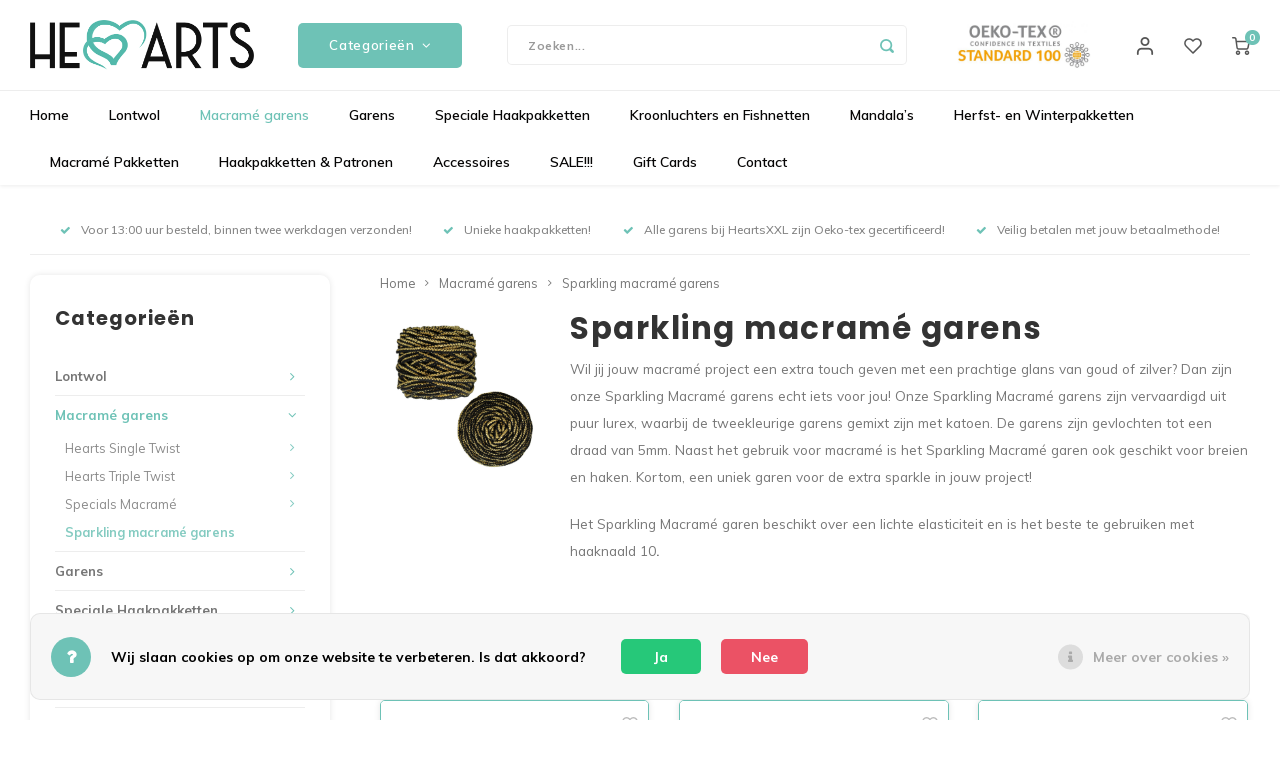

--- FILE ---
content_type: text/html;charset=utf-8
request_url: https://www.heartsxxl.nl/macrame-garens/sparkling-macrame-garens/?source=facebook
body_size: 35612
content:
<!DOCTYPE html>
<html lang="nl">
	
  <head>
    
        
    <meta charset="utf-8"/>
<!-- [START] 'blocks/head.rain' -->
<!--

  (c) 2008-2026 Lightspeed Netherlands B.V.
  http://www.lightspeedhq.com
  Generated: 18-01-2026 @ 03:54:15

-->
<link rel="canonical" href="https://www.heartsxxl.nl/macrame-garens/sparkling-macrame-garens/"/>
<link rel="next" href="https://www.heartsxxl.nl/macrame-garens/sparkling-macrame-garens/page2.html"/>
<link rel="alternate" href="https://www.heartsxxl.nl/index.rss" type="application/rss+xml" title="Nieuwe producten"/>
<link href="https://cdn.webshopapp.com/assets/cookielaw.css?2025-02-20" rel="stylesheet" type="text/css"/>
<meta name="robots" content="noodp,noydir"/>
<meta property="og:url" content="https://www.heartsxxl.nl/macrame-garens/sparkling-macrame-garens/?source=facebook"/>
<meta property="og:site_name" content="Hearts "/>
<meta property="og:title" content="Sparkling macramé garens"/>
<meta property="og:description" content="Een uniek garen voor de extra sparkle in jouw project!"/>
<script>

<script async src="https://www.googletagmanager.com/gtag/js?id=AW-823431959"></script>
<script>
    window.dataLayer = window.dataLayer || [];
    function gtag(){dataLayer.push(arguments);}
    gtag('js', new Date());

    gtag('config', 'AW-823431959');

</script>
<script src="https://pricepercustomer.cmdcbv.app/public/js/pricePerCustomer-312804.js?v=5&a=pricepercustomer"></script>
<!--[if lt IE 9]>
<script src="https://cdn.webshopapp.com/assets/html5shiv.js?2025-02-20"></script>
<![endif]-->
<!-- [END] 'blocks/head.rain' -->
    <title>Sparkling macramé garens - Hearts </title>
    <meta name="description" content="Een uniek garen voor de extra sparkle in jouw project!" />
    <meta name="keywords" content="Sparkling, macramé, garens, macrame, lontwol, zelfmaakpakketten, wol, garens" />
    <meta http-equiv="X-UA-Compatible" content="IE=edge,chrome=1">
    <meta name="viewport" content="width=device-width, initial-scale=1.0">
    <meta name="apple-mobile-web-app-capable" content="yes">
    <meta name="apple-mobile-web-app-status-bar-style" content="black">
    <meta property="fb:app_id" content="966242223397117"/>
    <meta name="viewport" content="width=device-width, initial-scale=1, maximum-scale=1, user-scalable=0"/>
    <meta name="apple-mobile-web-app-capable" content="yes">
    <meta name="HandheldFriendly" content="true" /> 
		<meta name="apple-mobile-web-app-title" content="Hearts ">
  	<meta property="og:image" content="https://cdn.webshopapp.com/shops/312804/themes/176938/v/1065238/assets/logo.png?20220103121859" />  
		<link rel="apple-touch-icon-precomposed" href=""/>
  
    <link rel="shortcut icon" href="https://cdn.webshopapp.com/shops/312804/themes/176938/v/385782/assets/favicon.ico?20210520094925" type="image/x-icon" />
    <link href='//fonts.googleapis.com/css?family=Muli:400,300,500,600,700,800,900' rel='stylesheet' type='text/css'>
    <link href='//fonts.googleapis.com/css?family=Poppins:400,300,500,600,700,800,900' rel='stylesheet' type='text/css'>
    <link rel="stylesheet" href="https://cdn.webshopapp.com/shops/312804/themes/176938/assets/bootstrap.css?20260113121338" />
    <link rel="stylesheet" href="https://cdn.webshopapp.com/shops/312804/themes/176938/assets/font-awesome-min.css?20260113121338" />
  	  	<link href="https://cdn.webshopapp.com/shops/312804/themes/176938/assets/gibbon-icons.css?20260113121338" rel="stylesheet">
    <link rel="stylesheet" href="https://cdn.webshopapp.com/shops/312804/themes/176938/assets/owl-carousel-min.css?20260113121338" />  
    <link rel="stylesheet" href="https://cdn.webshopapp.com/shops/312804/themes/176938/assets/semantic.css?20260113121338" />  
    <link rel="stylesheet" href="https://cdn.webshopapp.com/shops/312804/themes/176938/assets/jquery-fancybox-min.css?20260113121338" /> 
    <link rel="stylesheet" href="https://cdn.webshopapp.com/shops/312804/themes/176938/assets/style.css?20260113121338?903" />
  	<link rel="stylesheet" href="https://cdn.webshopapp.com/shops/312804/themes/176938/assets/style-shopmonkey.css?20260113121338?1383" /> 
    <link rel="stylesheet" href="https://cdn.webshopapp.com/shops/312804/themes/176938/assets/settings.css?20260113121338" />  
    <link rel="stylesheet" href="https://cdn.webshopapp.com/assets/gui-2-0.css?2025-02-20" />
    <link rel="stylesheet" href="https://cdn.webshopapp.com/assets/gui-responsive-2-0.css?2025-02-20" />   
    <link rel="stylesheet" href="https://cdn.webshopapp.com/shops/312804/themes/176938/assets/custom.css?20260113121338" />

    <script src="https://cdn.webshopapp.com/assets/jquery-1-9-1.js?2025-02-20"></script>
    <script src="https://cdn.webshopapp.com/assets/jquery-ui-1-10-1.js?2025-02-20"></script>
    
   
    <script src="https://cdn.webshopapp.com/shops/312804/themes/176938/assets/bootstrap.js?20260113121338"></script>
    <script src="https://cdn.webshopapp.com/shops/312804/themes/176938/assets/owl-carousel-min.js?20260113121338"></script>
    <script src="https://cdn.webshopapp.com/shops/312804/themes/176938/assets/semantic.js?20260113121338"></script>
    <script src="https://cdn.webshopapp.com/shops/312804/themes/176938/assets/jquery-fancybox-min.js?20260113121338"></script>
    <script src="https://cdn.webshopapp.com/shops/312804/themes/176938/assets/moment.js?20260113121338"></script>  
    <script src="https://cdn.webshopapp.com/shops/312804/themes/176938/assets/js-cookie.js?20260113121338"></script>
    <script src="https://cdn.webshopapp.com/shops/312804/themes/176938/assets/jquery-countdown-min.js?20260113121338"></script>
  	<script src="https://cdn.webshopapp.com/shops/312804/themes/176938/assets/masonry.js?20260113121338"></script>
    <script src="https://cdn.webshopapp.com/shops/312804/themes/176938/assets/global.js?20260113121338?903"></script>
  	<script src="//cdnjs.cloudflare.com/ajax/libs/jqueryui-touch-punch/0.2.3/jquery.ui.touch-punch.min.js"></script>
    
    <script src="https://cdn.webshopapp.com/shops/312804/themes/176938/assets/jcarousel.js?20260113121338"></script>
    <script src="https://cdn.webshopapp.com/assets/gui.js?2025-02-20"></script>
    <script src="https://cdn.webshopapp.com/assets/gui-responsive-2-0.js?2025-02-20"></script>
    
        
    
    <!--[if lt IE 9]>
    <link rel="stylesheet" href="https://cdn.webshopapp.com/shops/312804/themes/176938/assets/style-ie.css?20260113121338" />
    <![endif]-->
  </head>  <body class=""><script type="application/ld+json">
[
			{
    "@context": "http://schema.org",
    "@type": "BreadcrumbList",
    "itemListElement":
    [
      {
        "@type": "ListItem",
        "position": 1,
        "item": {
        	"@id": "https://www.heartsxxl.nl/",
        	"name": "Home"
        }
      },
    	    	{
    		"@type": "ListItem",
     		"position": 2,
     		"item":	{
      		"@id": "https://www.heartsxxl.nl/macrame-garens/",
      		"name": "Macramé garens"
    		}
    	},    	    	{
    		"@type": "ListItem",
     		"position": 3,
     		"item":	{
      		"@id": "https://www.heartsxxl.nl/macrame-garens/sparkling-macrame-garens/",
      		"name": "Sparkling macramé garens"
    		}
    	}    	    ]
  },
      
        
    {
  "@context": "http://schema.org",
  "@id": "https://www.heartsxxl.nl/#Organization",
  "@type": "Organization",
  "url": "https://www.heartsxxl.nl/", 
  "name": "Hearts ",
  "logo": "https://cdn.webshopapp.com/shops/312804/themes/176938/v/1065238/assets/logo.png?20220103121859",
  "telephone": "085 - 3036289  (whatsapp klantenservice)",
  "email": ""
    }
  ]
</script><div class="cart-messages hidden"><ul></ul></div><div id="cart-popup" class="cart-popup mobile-popup" data-popup="cart"><div class="popup-inner"><div class="inner cart-wrap"><div class="table"><div class="title-small title-font">Winkelwagen</div><div class="general-content cart-content"></div><div class="empty-cart">
      	Geen producten gevonden...
      </div><div class="table-wrap"><form id="gui-form-cart" action="https://www.heartsxxl.nl/cart/update/" method="post"><table></table></form></div><div class="shipping-discount hidden"><div class="discount-block"><form class="gui-form-discount" action="https://www.heartsxxl.nl/cart/setDiscount/" method="post"><input class="standard-input" type="text" name="code" placeholder="Kortingscode"><a class="btn btn-small accent add-discount"  href="javascript:;"><i class="fa fa-plus"></i></a></form></div><a href="https://www.heartsxxl.nl/cart/?shipping" class="btn accent btn-small hidden-xs">Verzendkosten berekenen</a></div></div><div class="totals-wrap"><div class="totals"><div class="title-small title-font hidden-xs"><span data-cart-items>0</span> artikelen</div><table><tr><td>Totaal excl. btw</td><td data-cart-total-excl>€0,00</td></tr><tr><td>BTW</td><td data-cart-total-vat>€0,00</td></tr><tr><td>Totaal</td><td data-cart-total-incl>€0,00</td></tr></table><div class="buttons"><a class="btn accent" href="https://www.heartsxxl.nl/checkout/">Naar de kassa</a><a class="btn light hidden-xs" href="javascript:;" data-fancybox-close>Ga verder met winkelen</a></div></div><div class="payments hidden-xs"><a href="https://www.heartsxxl.nl/service/payment-methods/" title="Betaalmethoden"><img src="https://cdn.webshopapp.com/shops/312804/themes/176938/assets/cash.png?20260113121338" alt="Cash" /></a><a href="https://www.heartsxxl.nl/service/payment-methods/" title="Betaalmethoden"><img src="https://cdn.webshopapp.com/shops/312804/themes/176938/assets/ideal.png?20260113121338" alt="iDEAL" /></a><a href="https://www.heartsxxl.nl/service/payment-methods/" title="Betaalmethoden"><img src="https://cdn.webshopapp.com/shops/312804/themes/176938/assets/paypal.png?20260113121338" alt="PayPal" /></a><a href="https://www.heartsxxl.nl/service/payment-methods/" title="Betaalmethoden"><img src="https://cdn.webshopapp.com/shops/312804/themes/176938/assets/mastercard.png?20260113121338" alt="MasterCard" /></a><a href="https://www.heartsxxl.nl/service/payment-methods/" title="Betaalmethoden"><img src="https://cdn.webshopapp.com/shops/312804/themes/176938/assets/visa.png?20260113121338" alt="Visa" /></a><a href="https://www.heartsxxl.nl/service/payment-methods/" title="Betaalmethoden"><img src="https://cdn.webshopapp.com/shops/312804/themes/176938/assets/banktransfer.png?20260113121338" alt="Bank transfer" /></a><a href="https://www.heartsxxl.nl/service/payment-methods/" title="Betaalmethoden"><img src="https://cdn.webshopapp.com/shops/312804/themes/176938/assets/mistercash.png?20260113121338" alt="Bancontact" /></a><a href="https://www.heartsxxl.nl/service/payment-methods/" title="Betaalmethoden"><img src="https://cdn.webshopapp.com/shops/312804/themes/176938/assets/directebanking.png?20260113121338" alt="SOFORT Banking" /></a><a href="https://www.heartsxxl.nl/service/payment-methods/" title="Betaalmethoden"><img src="https://cdn.webshopapp.com/shops/312804/themes/176938/assets/maestro.png?20260113121338" alt="Maestro" /></a><a href="https://www.heartsxxl.nl/service/payment-methods/" title="Betaalmethoden"><img src="https://cdn.webshopapp.com/shops/312804/themes/176938/assets/klarnapaylater.png?20260113121338" alt="Klarna Pay Later" /></a></div></div></div></div><div class="close-popup"><div class="close-popup-inner"><a href="javascript:;" class="close-mobile-popup" data-fancybox-close>
        Sluiten
      </a></div></div></div><div id="login-popup" class="mobile-popup" data-popup="login"><div class="popup-inner"><div class="title-small title-font">Inloggen</div><form class="formLogin" id="formLogin" action="https://www.heartsxxl.nl/account/loginPost/?return=https%3A%2F%2Fwww.heartsxxl.nl%2Fmacrame-garens%2Fsparkling-macrame-garens%2F%3Fsource%3Dfacebook" method="post"><input type="hidden" name="key" value="1942aff8a1d328bb35d4ed99c5559a8b" /><input type="hidden" name="type" value="login" /><input type="submit" hidden/><input type="text" name="email" id="formLoginEmail" value="" placeholder="E-mailadres" class="standard-input" /><input type="password" name="password" id="formLoginPassword" value="" placeholder="Wachtwoord" class="standard-input"/><div class="buttons"><a class="btn accent" href="#" onclick="$('#formLogin').submit(); return false;" title="Inloggen">Inloggen</a></div></form><div class="options"><a class="forgot-pw" href="https://www.heartsxxl.nl/account/password/">Wachtwoord vergeten?</a><span class="or">of</span><a class="no-account" href="https://www.heartsxxl.nl/account/register/">Nog geen account? Klik</a></div></div><div class="close-popup"><div class="close-popup-inner"><a href="javascript:;" class="close-mobile-popup" data-fancybox-close>
        Sluiten
      </a></div></div></div><div id="language-currency-popup" class="language-currency-popup mobile-popup"><div class="popup-inner"><div class="language-section"><div class="title-small title-font">Taal</div><div class="options-wrap"><div class="option active"><a href="https://www.heartsxxl.nl/go/category/10473059"><div class="inner"><div class="icon"><img src="https://cdn.webshopapp.com/shops/312804/themes/176938/assets/flag-nl.svg?20260113121338" alt="flag-Nederlands"></div><div class="text">Nederlands</div></div></a></div></div></div><div class="close-popup"><div class="close-popup-inner"><a href="javascript:;" class="close-mobile-popup" data-fancybox-close>
          Sluiten
        </a></div></div></div></div><div class="mobile-menu mobile-popup" data-popup="menu"><div class="popup-inner"><div class="menu-wrap"><div class="breads">Hoofdmenu</div><div class="title-small title-font">Categorieën</div><div class="menu"><ul><li class=""><a class="normal-link" href="https://www.heartsxxl.nl/lontwol/">Lontwol<span class="more-cats"><i class="fa fa-chevron-right"></i></span></a><div class="subs"><div class="breads">Hoofdmenu / lontwol</div><div class="title-small title-font text-center subs-back"><i class="fa fa-chevron-left"></i>Lontwol</div><ul class=""><li class=""><a class="normal-link" href="https://www.heartsxxl.nl/lontwol/lontwol-xxl-gekleurd/">Lontwol XXL Gekleurd</a></li><li class=""><a class="normal-link" href="https://www.heartsxxl.nl/lontwol/lontwol-xxl-naturel/">Lontwol XXL Naturel</a></li></ul></div></li><li class="active"><a class="normal-link" href="https://www.heartsxxl.nl/macrame-garens/">Macramé garens<span class="more-cats"><i class="fa fa-chevron-right"></i></span></a><div class="subs"><div class="breads">Hoofdmenu / macramé garens</div><div class="title-small title-font text-center subs-back"><i class="fa fa-chevron-left"></i>Macramé garens</div><ul class=" active"><li class=""><a class="normal-link" href="https://www.heartsxxl.nl/macrame-garens/hearts-single-twist/">Hearts Single Twist<span class="more-cats"><i class="fa fa-chevron-right"></i></span></a><div class="subs"><div class="breads">Hoofdmenu / macramé garens / hearts single twist</div><div class="title-small title-font text-center subs-back"><i class="fa fa-chevron-left"></i>Hearts Single Twist</div><ul class=""><li class=""><a class="normal-link" href="https://www.heartsxxl.nl/macrame-garens/hearts-single-twist/single-twist-3mm/">Single Twist 3MM</a></li><li class=""><a class="normal-link" href="https://www.heartsxxl.nl/macrame-garens/hearts-single-twist/single-twist-2mm-100m/">Single Twist 2MM (100M)</a></li><li class=""><a class="normal-link" href="https://www.heartsxxl.nl/macrame-garens/hearts-single-twist/single-twist-2mm-200m/">Single Twist 2MM (200M)</a></li><li class=""><a class="normal-link" href="https://www.heartsxxl.nl/macrame-garens/hearts-single-twist/single-twist-2mm-500m/">Single Twist 2MM (500M)</a></li><li class=""><a class="normal-link" href="https://www.heartsxxl.nl/macrame-garens/hearts-single-twist/single-twist-45mm-100m/">Single Twist 4,5MM (100M)</a></li><li class=""><a class="normal-link" href="https://www.heartsxxl.nl/macrame-garens/hearts-single-twist/single-twist-45mm-200m/">Single Twist 4,5MM (200M)</a></li><li class=""><a class="normal-link" href="https://www.heartsxxl.nl/macrame-garens/hearts-single-twist/single-twist-45mm-500m/">Single Twist 4,5MM (500M)</a></li><li class=""><a class="normal-link" href="https://www.heartsxxl.nl/macrame-garens/hearts-single-twist/single-twist-5mm/">Single Twist 5MM</a></li><li class=""><a class="normal-link" href="https://www.heartsxxl.nl/macrame-garens/hearts-single-twist/single-twist-8mm-200m/">Single Twist 8MM (200M)</a></li><li class=""><a class="normal-link" href="https://www.heartsxxl.nl/macrame-garens/hearts-single-twist/single-twist-9mm-75m/">Single Twist 9MM (75M)</a></li></ul></div></li><li class=""><a class="normal-link" href="https://www.heartsxxl.nl/macrame-garens/hearts-triple-twist/">Hearts Triple Twist<span class="more-cats"><i class="fa fa-chevron-right"></i></span></a><div class="subs"><div class="breads">Hoofdmenu / macramé garens / hearts single twist / hearts triple twist</div><div class="title-small title-font text-center subs-back"><i class="fa fa-chevron-left"></i>Hearts Triple Twist</div><ul class=""><li class=""><a class="normal-link" href="https://www.heartsxxl.nl/macrame-garens/hearts-triple-twist/deluxe-triple-twist-25mm-130m/">Deluxe Triple Twist 2.5MM (130M)</a></li><li class=""><a class="normal-link" href="https://www.heartsxxl.nl/macrame-garens/hearts-triple-twist/triple-twist-3mm-100m/">Triple Twist 3MM (100M)</a></li><li class=""><a class="normal-link" href="https://www.heartsxxl.nl/macrame-garens/hearts-triple-twist/triple-twist-3mm-200m/">Triple Twist 3MM (200M)</a></li><li class=""><a class="normal-link" href="https://www.heartsxxl.nl/macrame-garens/hearts-triple-twist/triple-twist-4mm/">Triple Twist 4MM</a></li><li class=""><a class="normal-link" href="https://www.heartsxxl.nl/macrame-garens/hearts-triple-twist/triple-twist-5mm-100m/">Triple Twist 5MM (100M)</a></li><li class=""><a class="normal-link" href="https://www.heartsxxl.nl/macrame-garens/hearts-triple-twist/triple-twist-5mm-streng/">Triple Twist 5MM (Streng)</a></li><li class=""><a class="normal-link" href="https://www.heartsxxl.nl/macrame-garens/hearts-triple-twist/triple-twist-8mm/">Triple Twist 8MM</a></li><li class=""><a class="normal-link" href="https://www.heartsxxl.nl/macrame-garens/hearts-triple-twist/triple-twist-10mm/">Triple Twist 10MM</a></li></ul></div></li><li class=""><a class="normal-link" href="https://www.heartsxxl.nl/macrame-garens/specials-macrame/">Specials Macramé<span class="more-cats"><i class="fa fa-chevron-right"></i></span></a><div class="subs"><div class="breads">Hoofdmenu / macramé garens / hearts single twist / hearts triple twist / specials macramé</div><div class="title-small title-font text-center subs-back"><i class="fa fa-chevron-left"></i>Specials Macramé</div><ul class=""><li class=""><a class="normal-link" href="https://www.heartsxxl.nl/macrame-garens/specials-macrame/velvet-macrame-garens/">Velvet Macramé Garens</a></li><li class=""><a class="normal-link" href="https://www.heartsxxl.nl/macrame-garens/specials-macrame/bamboe-macrame-garens/">Bamboe Macramé Garens</a></li></ul></div></li><li class="active"><a class="normal-link" href="https://www.heartsxxl.nl/macrame-garens/sparkling-macrame-garens/">Sparkling macramé garens</a></li></ul></div></li><li class=""><a class="normal-link" href="https://www.heartsxxl.nl/garens/">Garens<span class="more-cats"><i class="fa fa-chevron-right"></i></span></a><div class="subs"><div class="breads">Hoofdmenu / garens</div><div class="title-small title-font text-center subs-back"><i class="fa fa-chevron-left"></i>Garens</div><ul class=""><li class=""><a class="normal-link" href="https://www.heartsxxl.nl/garens/hearts-mini/">Hearts MINI</a></li><li class=""><a class="normal-link" href="https://www.heartsxxl.nl/garens/hearts-medium/">Hearts MEDIUM</a></li><li class=""><a class="normal-link" href="https://www.heartsxxl.nl/garens/hearts-xxl/">Hearts XXL</a></li><li class=""><a class="normal-link" href="https://www.heartsxxl.nl/garens/yarn-and-colors/">Yarn and colors<span class="more-cats"><i class="fa fa-chevron-right"></i></span></a><div class="subs"><div class="breads">Hoofdmenu / garens / hearts mini / hearts medium / hearts xxl / yarn and colors</div><div class="title-small title-font text-center subs-back"><i class="fa fa-chevron-left"></i>Yarn and colors</div><ul class=""><li class=""><a class="normal-link" href="https://www.heartsxxl.nl/garens/yarn-and-colors/must-have/">Must-have</a></li><li class=""><a class="normal-link" href="https://www.heartsxxl.nl/garens/yarn-and-colors/epic/">Epic</a></li></ul></div></li><li class=""><a class="normal-link" href="https://www.heartsxxl.nl/garens/budget-yarn/">Budget Yarn<span class="more-cats"><i class="fa fa-chevron-right"></i></span></a><div class="subs"><div class="breads">Hoofdmenu / garens / hearts mini / hearts medium / hearts xxl / yarn and colors / budget yarn</div><div class="title-small title-font text-center subs-back"><i class="fa fa-chevron-left"></i>Budget Yarn</div><ul class=""><li class=""><a class="normal-link" href="https://www.heartsxxl.nl/garens/budget-yarn/chunky-chenille/">Chunky Chenille</a></li></ul></div></li><li class=""><a class="normal-link" href="https://www.heartsxxl.nl/garens/lovely-cottons/">Lovely Cottons<span class="more-cats"><i class="fa fa-chevron-right"></i></span></a><div class="subs"><div class="breads">Hoofdmenu / garens / hearts mini / hearts medium / hearts xxl / yarn and colors / budget yarn / lovely cottons</div><div class="title-small title-font text-center subs-back"><i class="fa fa-chevron-left"></i>Lovely Cottons</div><ul class=""><li class=""><a class="normal-link" href="https://www.heartsxxl.nl/garens/lovely-cottons/silky-mini-3mm/">Silky Mini 3MM</a></li><li class=""><a class="normal-link" href="https://www.heartsxxl.nl/garens/lovely-cottons/lovely-cottons-9mm/">Lovely Cottons 9MM</a></li></ul></div></li></ul></div></li><li class=""><a class="normal-link" href="https://www.heartsxxl.nl/speciale-haakpakketten/">Speciale Haakpakketten<span class="more-cats"><i class="fa fa-chevron-right"></i></span></a><div class="subs"><div class="breads">Hoofdmenu / speciale haakpakketten</div><div class="title-small title-font text-center subs-back"><i class="fa fa-chevron-left"></i>Speciale Haakpakketten</div><ul class=""><li class=""><a class="normal-link" href="https://www.heartsxxl.nl/speciale-haakpakketten/planthanger-cal-2026/">Planthanger CAL 2026</a></li><li class=""><a class="normal-link" href="https://www.heartsxxl.nl/speciale-haakpakketten/najaars-cal-2025/">Najaars CAL 2025</a></li><li class=""><a class="normal-link" href="https://www.heartsxxl.nl/speciale-haakpakketten/bloemenbol/">Bloemenbol </a></li><li class=""><a class="normal-link" href="https://www.heartsxxl.nl/speciale-haakpakketten/bloemenkrans/">Bloemenkrans</a></li><li class=""><a class="normal-link" href="https://www.heartsxxl.nl/speciale-haakpakketten/levensboom-bloemen/">Levensboom Bloemen</a></li><li class=""><a class="normal-link" href="https://www.heartsxxl.nl/speciale-haakpakketten/kippie-cal/">KIPPIE CAL </a></li><li class=""><a class="normal-link" href="https://www.heartsxxl.nl/speciale-haakpakketten/boeket-lilly/">Boeket Lilly</a></li><li class=""><a class="normal-link" href="https://www.heartsxxl.nl/speciale-haakpakketten/staande-solarlamp/">Staande Solarlamp</a></li><li class=""><a class="normal-link" href="https://www.heartsxxl.nl/speciale-haakpakketten/poef-haakpakket/">Poef Haakpakket</a></li><li class=""><a class="normal-link" href="https://www.heartsxxl.nl/speciale-haakpakketten/pauw-haakpakket/">Pauw Haakpakket</a></li><li class=""><a class="normal-link" href="https://www.heartsxxl.nl/speciale-haakpakketten/hangplant/">Hangplant</a></li><li class=""><a class="normal-link" href="https://www.heartsxxl.nl/speciale-haakpakketten/sneeuwvlokken/">Sneeuwvlokken</a></li><li class=""><a class="normal-link" href="https://www.heartsxxl.nl/speciale-haakpakketten/vogelhuisje-zomer-cal-2024/">Vogelhuisje Zomer CAL 2024</a></li><li class=""><a class="normal-link" href="https://www.heartsxxl.nl/speciale-haakpakketten/happy-flower-haakpakket-mand/">Happy Flower Haakpakket mand</a></li><li class=""><a class="normal-link" href="https://www.heartsxxl.nl/speciale-haakpakketten/blossom-haakpakket/">BLOSSOM Haakpakket </a></li><li class=""><a class="normal-link" href="https://www.heartsxxl.nl/speciale-haakpakketten/paasei-haakpakket-3-d/">Paasei Haakpakket 3-D</a></li><li class=""><a class="normal-link" href="https://www.heartsxxl.nl/speciale-haakpakketten/set-paaseieren-met-bloemen/">Set Paaseieren met Bloemen </a></li><li class=""><a class="normal-link" href="https://www.heartsxxl.nl/speciale-haakpakketten/vlinder-haakpakket/">Vlinder Haakpakket</a></li><li class=""><a class="normal-link" href="https://www.heartsxxl.nl/speciale-haakpakketten/uil-mandala-haakpakket/">Uil mandala haakpakket</a></li><li class=""><a class="normal-link" href="https://www.heartsxxl.nl/speciale-haakpakketten/gehaakte-tassen/">Gehaakte tassen</a></li><li class=""><a class="normal-link" href="https://www.heartsxxl.nl/speciale-haakpakketten/kransen/">Kransen</a></li></ul></div></li><li class=""><a class="normal-link" href="https://www.heartsxxl.nl/kroonluchters-en-fishnetten/">Kroonluchters en Fishnetten<span class="more-cats"><i class="fa fa-chevron-right"></i></span></a><div class="subs"><div class="breads">Hoofdmenu / kroonluchters en fishnetten</div><div class="title-small title-font text-center subs-back"><i class="fa fa-chevron-left"></i>Kroonluchters en Fishnetten</div><ul class=""><li class=""><a class="normal-link" href="https://www.heartsxxl.nl/kroonluchters-en-fishnetten/planthanger-kroonluchter-cal-2026/">Planthanger Kroonluchter CAL 2026</a></li><li class=""><a class="normal-link" href="https://www.heartsxxl.nl/kroonluchters-en-fishnetten/queen-of-hearts/">Queen of Hearts</a></li><li class=""><a class="normal-link" href="https://www.heartsxxl.nl/kroonluchters-en-fishnetten/granny-kroonluchter/">Granny Kroonluchter</a></li><li class=""><a class="normal-link" href="https://www.heartsxxl.nl/kroonluchters-en-fishnetten/mini-lantaarn-set-van-2/">Mini Lantaarn, set van 2</a></li><li class=""><a class="normal-link" href="https://www.heartsxxl.nl/kroonluchters-en-fishnetten/solar-hang-of-stalamp/">Solar Hang- of Stalamp</a></li><li class=""><a class="normal-link" href="https://www.heartsxxl.nl/kroonluchters-en-fishnetten/lilly-lumiere/">Lilly Lumière </a></li><li class=""><a class="normal-link" href="https://www.heartsxxl.nl/kroonluchters-en-fishnetten/mini-fishnet/">Mini Fishnet</a></li><li class=""><a class="normal-link" href="https://www.heartsxxl.nl/kroonluchters-en-fishnetten/fishnet-medium/">Fishnet Medium </a></li><li class=""><a class="normal-link" href="https://www.heartsxxl.nl/kroonluchters-en-fishnetten/bohemian-fishnet/">Bohemian Fishnet </a></li><li class=""><a class="normal-link" href="https://www.heartsxxl.nl/kroonluchters-en-fishnetten/lumiere-sunny/">Lumiêre Sunny</a></li><li class=""><a class="normal-link" href="https://www.heartsxxl.nl/kroonluchters-en-fishnetten/lumiere-anita-haakpakket/">Lumiere Anita Haakpakket</a></li><li class=""><a class="normal-link" href="https://www.heartsxxl.nl/kroonluchters-en-fishnetten/lumiere-anita-mini-haakpakket/">Lumiere Anita Mini Haakpakket</a></li><li class=""><a class="normal-link" href="https://www.heartsxxl.nl/kroonluchters-en-fishnetten/mini-kroonluchters/">Mini kroonluchters</a></li><li class=""><a class="normal-link" href="https://www.heartsxxl.nl/kroonluchters-en-fishnetten/kroonluchter-kuiken/">Kroonluchter Kuiken</a></li><li class=""><a class="normal-link" href="https://www.heartsxxl.nl/kroonluchters-en-fishnetten/kroonluchter-haasje/">Kroonluchter Haasje</a></li><li class=""><a class="normal-link" href="https://www.heartsxxl.nl/kroonluchters-en-fishnetten/kerst-kroonluchters/">Kerst Kroonluchters</a></li><li class=""><a class="normal-link" href="https://www.heartsxxl.nl/kroonluchters-en-fishnetten/set-van-3-kroonluchtertjes-kerst/">Set  van 3 Kroonluchtertjes (kerst)</a></li><li class=""><a class="normal-link" href="https://www.heartsxxl.nl/kroonluchters-en-fishnetten/macrame-kroonluchters/">Macrame kroonluchters</a></li></ul></div></li><li class=""><a class="normal-link" href="https://www.heartsxxl.nl/mandalas/">Mandala’s<span class="more-cats"><i class="fa fa-chevron-right"></i></span></a><div class="subs"><div class="breads">Hoofdmenu / mandala’s</div><div class="title-small title-font text-center subs-back"><i class="fa fa-chevron-left"></i>Mandala’s</div><ul class=""><li class=""><a class="normal-link" href="https://www.heartsxxl.nl/mandalas/mobiele-mandala/">Mobiele Mandala</a></li><li class=""><a class="normal-link" href="https://www.heartsxxl.nl/mandalas/irish-mandala/">Irish Mandala</a></li><li class=""><a class="normal-link" href="https://www.heartsxxl.nl/mandalas/wandlamp-mandala/">Wandlamp Mandala </a></li><li class=""><a class="normal-link" href="https://www.heartsxxl.nl/mandalas/mandala-dromenvanger-20-cm/">Mandala Dromenvanger 20 cm</a></li><li class=""><a class="normal-link" href="https://www.heartsxxl.nl/mandalas/levensboom-bloemen/">Levensboom Bloemen</a></li><li class=""><a class="normal-link" href="https://www.heartsxxl.nl/mandalas/bloemenkrans/">Bloemenkrans</a></li><li class=""><a class="normal-link" href="https://www.heartsxxl.nl/mandalas/mandala-madelief/">Mandala Madelief</a></li><li class=""><a class="normal-link" href="https://www.heartsxxl.nl/mandalas/spiegel-mandala/">Spiegel Mandala </a></li><li class=""><a class="normal-link" href="https://www.heartsxxl.nl/mandalas/mandala-met-houtsnijwerk-cal-2024/">Mandala met houtsnijwerk CAL 2024</a></li><li class=""><a class="normal-link" href="https://www.heartsxxl.nl/mandalas/verbindingsmandalas-set-van-2/">Verbindingsmandala’s set van 2</a></li><li class=""><a class="normal-link" href="https://www.heartsxxl.nl/mandalas/verbindingsmandalas-set-van-3/">Verbindingsmandala’s set van 3</a></li><li class=""><a class="normal-link" href="https://www.heartsxxl.nl/mandalas/kat-mandala-haakpakket/">Kat Mandala Haakpakket</a></li><li class=""><a class="normal-link" href="https://www.heartsxxl.nl/mandalas/ster-mandala/">Ster Mandala</a></li><li class=""><a class="normal-link" href="https://www.heartsxxl.nl/mandalas/mandala-maxima/">Mandala Maxima</a></li><li class=""><a class="normal-link" href="https://www.heartsxxl.nl/mandalas/mandala-suzan-haakpakket/">Mandala Suzan haakpakket</a></li><li class=""><a class="normal-link" href="https://www.heartsxxl.nl/mandalas/wandhanger-bloemenboeket/">Wandhanger bloemenboeket</a></li><li class=""><a class="normal-link" href="https://www.heartsxxl.nl/mandalas/happy-flower-mandala-60-cm/">Happy Flower Mandala 60 cm</a></li><li class=""><a class="normal-link" href="https://www.heartsxxl.nl/mandalas/mandalini/">Mandalini</a></li><li class=""><a class="normal-link" href="https://www.heartsxxl.nl/mandalas/mandala-houten-kralen-1e-cal/">Mandala houten kralen (1e CAL)</a></li></ul></div></li><li class=""><a class="normal-link" href="https://www.heartsxxl.nl/herfst-en-winterpakketten/">Herfst- en Winterpakketten<span class="more-cats"><i class="fa fa-chevron-right"></i></span></a><div class="subs"><div class="breads">Hoofdmenu / herfst- en winterpakketten</div><div class="title-small title-font text-center subs-back"><i class="fa fa-chevron-left"></i>Herfst- en Winterpakketten</div><ul class=""><li class=""><a class="normal-link" href="https://www.heartsxxl.nl/herfst-en-winterpakketten/kerstboom-lontwol/">Kerstboom Lontwol</a></li><li class=""><a class="normal-link" href="https://www.heartsxxl.nl/herfst-en-winterpakketten/mobiele-kerstpakketten/">Mobiele kerstpakketten</a></li><li class=""><a class="normal-link" href="https://www.heartsxxl.nl/herfst-en-winterpakketten/kransen-manden/">Kransen &amp; Manden</a></li><li class=""><a class="normal-link" href="https://www.heartsxxl.nl/herfst-en-winterpakketten/mini-kerstboom-haakpakket/">Mini kerstboom haakpakket</a></li><li class=""><a class="normal-link" href="https://www.heartsxxl.nl/herfst-en-winterpakketten/mini-kerstboom-macramepakket/">Mini kerstboom macramépakket</a></li><li class=""><a class="normal-link" href="https://www.heartsxxl.nl/herfst-en-winterpakketten/mini-kerstbellen-haakpakket-per-3/">Mini kerstbellen haakpakket (per 3)</a></li><li class=""><a class="normal-link" href="https://www.heartsxxl.nl/herfst-en-winterpakketten/mini-kerstbellen-macramepakket-per-3/">Mini kerstbellen macramépakket (per 3)</a></li><li class=""><a class="normal-link" href="https://www.heartsxxl.nl/herfst-en-winterpakketten/paddestoel-mand/">Paddestoel Mand </a></li><li class=""><a class="normal-link" href="https://www.heartsxxl.nl/herfst-en-winterpakketten/lovely-angel/">Lovely Angel </a></li><li class=""><a class="normal-link" href="https://www.heartsxxl.nl/herfst-en-winterpakketten/granny-haakpakketten/">Granny Haakpakketten</a></li><li class=""><a class="normal-link" href="https://www.heartsxxl.nl/herfst-en-winterpakketten/deluxe-kerstboom-haakpakket/">Deluxe Kerstboom Haakpakket</a></li><li class=""><a class="normal-link" href="https://www.heartsxxl.nl/herfst-en-winterpakketten/oh-denneboom-deluxe-met-standaard/">Oh! Denneboom Deluxe met standaard</a></li><li class=""><a class="normal-link" href="https://www.heartsxxl.nl/herfst-en-winterpakketten/kerstboom-haakpakket/">Kerstboom Haakpakket</a></li><li class=""><a class="normal-link" href="https://www.heartsxxl.nl/herfst-en-winterpakketten/engel-haakpakket/">Engel Haakpakket</a></li><li class=""><a class="normal-link" href="https://www.heartsxxl.nl/herfst-en-winterpakketten/to-the-moon/">To the Moon</a></li><li class=""><a class="normal-link" href="https://www.heartsxxl.nl/herfst-en-winterpakketten/glam-kerstbal-3d/">Glam Kerstbal 3D</a></li><li class=""><a class="normal-link" href="https://www.heartsxxl.nl/herfst-en-winterpakketten/winterster-haakpakket/">Winterster Haakpakket</a></li><li class=""><a class="normal-link" href="https://www.heartsxxl.nl/herfst-en-winterpakketten/klokken-haakpakket/">Klokken Haakpakket</a></li><li class=""><a class="normal-link" href="https://www.heartsxxl.nl/herfst-en-winterpakketten/kerstbellen-macrame/">Kerstbellen Macrame</a></li><li class=""><a class="normal-link" href="https://www.heartsxxl.nl/herfst-en-winterpakketten/patroon-kerstboom-xxxxl/">Patroon Kerstboom XXXXL</a></li><li class=""><a class="normal-link" href="https://www.heartsxxl.nl/herfst-en-winterpakketten/notenkraker/">Notenkraker </a></li><li class=""><a class="normal-link" href="https://www.heartsxxl.nl/herfst-en-winterpakketten/sneeuwvlokken/">Sneeuwvlokken</a></li><li class=""><a class="normal-link" href="https://www.heartsxxl.nl/herfst-en-winterpakketten/limited-kerstboom/">Limited Kerstboom</a></li><li class=""><a class="normal-link" href="https://www.heartsxxl.nl/herfst-en-winterpakketten/winterfiguurtjes/">Winterfiguurtjes</a></li><li class=""><a class="normal-link" href="https://www.heartsxxl.nl/herfst-en-winterpakketten/kerstboom-wandhangers-set/">Kerstboom Wandhangers (set)</a></li></ul></div></li><li class=""><a class="normal-link" href="https://www.heartsxxl.nl/macrame-pakketten/">Macramé Pakketten</a></li><li class=""><a class="normal-link" href="https://www.heartsxxl.nl/haakpakketten-patronen/">Haakpakketten &amp; Patronen<span class="more-cats"><i class="fa fa-chevron-right"></i></span></a><div class="subs"><div class="breads">Hoofdmenu / haakpakketten &amp; patronen</div><div class="title-small title-font text-center subs-back"><i class="fa fa-chevron-left"></i>Haakpakketten &amp; Patronen</div><ul class=""><li class=""><a class="normal-link" href="https://www.heartsxxl.nl/haakpakketten-patronen/pakketten/">Pakketten</a></li><li class=""><a class="normal-link" href="https://www.heartsxxl.nl/haakpakketten-patronen/patronen/">Patronen</a></li></ul></div></li><li class=""><a class="normal-link" href="https://www.heartsxxl.nl/accessoires/">Accessoires<span class="more-cats"><i class="fa fa-chevron-right"></i></span></a><div class="subs"><div class="breads">Hoofdmenu / accessoires</div><div class="title-small title-font text-center subs-back"><i class="fa fa-chevron-left"></i>Accessoires</div><ul class=""><li class=""><a class="normal-link" href="https://www.heartsxxl.nl/accessoires/diverse-labels/">Diverse labels</a></li><li class=""><a class="normal-link" href="https://www.heartsxxl.nl/accessoires/ringen-spiegels/">Ringen &amp; spiegels</a></li><li class=""><a class="normal-link" href="https://www.heartsxxl.nl/accessoires/alles-van-hout/">Alles van hout<span class="more-cats"><i class="fa fa-chevron-right"></i></span></a><div class="subs"><div class="breads">Hoofdmenu / accessoires / diverse labels / ringen &amp; spiegels / alles van hout</div><div class="title-small title-font text-center subs-back"><i class="fa fa-chevron-left"></i>Alles van hout</div><ul class=""><li class=""><a class="normal-link" href="https://www.heartsxxl.nl/accessoires/alles-van-hout/houten-ringen-mandalas/">Houten Ringen / Mandala’s</a></li><li class=""><a class="normal-link" href="https://www.heartsxxl.nl/accessoires/alles-van-hout/houten-kralen/">Houten kralen</a></li><li class=""><a class="normal-link" href="https://www.heartsxxl.nl/accessoires/alles-van-hout/houten-stokken/">Houten stokken</a></li><li class=""><a class="normal-link" href="https://www.heartsxxl.nl/accessoires/alles-van-hout/houten-accessoires/">Houten Accessoires</a></li></ul></div></li><li class=""><a class="normal-link" href="https://www.heartsxxl.nl/accessoires/sleutelhangers-sluitingen/">Sleutelhangers &amp; sluitingen</a></li><li class=""><a class="normal-link" href="https://www.heartsxxl.nl/accessoires/brei-en-haaknaalden/">Brei- en haaknaalden</a></li><li class=""><a class="normal-link" href="https://www.heartsxxl.nl/accessoires/binnenkussens/">Binnenkussens</a></li><li class=""><a class="normal-link" href="https://www.heartsxxl.nl/accessoires/diverse-accessoires/">Diverse accessoires</a></li><li class=""><a class="normal-link" href="https://www.heartsxxl.nl/accessoires/ogen-neuzen/">Ogen &amp; Neuzen</a></li></ul></div></li><li class=""><a class="normal-link" href="https://www.heartsxxl.nl/sale/">SALE!!!<span class="more-cats"><i class="fa fa-chevron-right"></i></span></a><div class="subs"><div class="breads">Hoofdmenu / sale!!!</div><div class="title-small title-font text-center subs-back"><i class="fa fa-chevron-left"></i>SALE!!!</div><ul class=""><li class=""><a class="normal-link" href="https://www.heartsxxl.nl/sale/sale-lontwol/">SALE LONTWOL!</a></li><li class=""><a class="normal-link" href="https://www.heartsxxl.nl/sale/accessoires-sale/">Accessoires SALE!!!<span class="more-cats"><i class="fa fa-chevron-right"></i></span></a><div class="subs"><div class="breads">Hoofdmenu / sale!!! / sale lontwol! / accessoires sale!!!</div><div class="title-small title-font text-center subs-back"><i class="fa fa-chevron-left"></i>Accessoires SALE!!!</div><ul class=""><li class=""><a class="normal-link" href="https://www.heartsxxl.nl/sale/accessoires-sale/micro-macrame-koord/">Micro macramé koord</a></li><li class=""><a class="normal-link" href="https://www.heartsxxl.nl/sale/accessoires-sale/micro-macrame-kralen/">Micro macramé kralen</a></li><li class=""><a class="normal-link" href="https://www.heartsxxl.nl/sale/accessoires-sale/tussenstukken-bedels/">Tussenstukken &amp; bedels</a></li><li class=""><a class="normal-link" href="https://www.heartsxxl.nl/sale/accessoires-sale/kralen-labels/">Kralen &amp; Labels </a></li><li class=""><a class="normal-link" href="https://www.heartsxxl.nl/sale/accessoires-sale/tassenhengsels/">Tassenhengsels </a></li></ul></div></li><li class=""><a class="normal-link" href="https://www.heartsxxl.nl/sale/sale-macrame-garens/">SALE MACRAMÉ GARENS!</a></li><li class=""><a class="normal-link" href="https://www.heartsxxl.nl/sale/restanten-sale/">RESTANTEN SALE!</a></li></ul></div></li><li class=""><a href="https://www.heartsxxl.nl/buy-gift-card/">Gift Cards</a></li><li class=""><a href="https://www.heartsxxl.nl/service/">Contact</a></li></ul><ul><li class="highlight hidden-sm"><a class="open-mobile-slide" data-popup="login" href="javascript:;">Inloggen</a></li></ul></div></div></div><div class="close-popup dark"><div class="close-popup-inner"><a href="javascript:;" class="close-mobile-popup" data-fancybox-close>
        Sluiten
      </a></div></div></div><header id="header" class="with-medium-logo"><div class="main-header"><div class="container"><div class="inner"><div class="logo medium-logo align-middle"><a href="https://www.heartsxxl.nl/"><img src="https://cdn.webshopapp.com/shops/312804/themes/176938/v/1065238/assets/logo.png?20220103121859" alt="Hearts "></a></div><div class="vertical-menu-wrap hidden-xs hidden-md hidden-lg"><div class="btn-wrap"><a class="btn accent vertical-menu-btn open-mobile-slide" data-popup="menu" data-main-link href="javascript:;">Categorieën<i class="fa fa-angle-down"></i></a></div></div><div class="vertical-menu-wrap hidden-xs hidden-sm  "><div class="btn-wrap"><a class="btn accent vertical-menu-btn open-vertical-menu">Categorieën<i class="fa fa-angle-down"></i></a><div class="vertical-menu"><ul><li class=""><a class="" href="https://www.heartsxxl.nl/lontwol/"><div class="category-wrap"><img src="https://cdn.webshopapp.com/shops/312804/files/348289654/100x100x1/lontwol.jpg" alt="Lontwol">
                                            Lontwol
                    </div><i class="fa fa-chevron-right arrow-right"></i></a><div class="subs"><ul><li class="subs-title"><a class="" href="https://www.heartsxxl.nl/lontwol/">Lontwol</a></li><li class=""><a class="" href="https://www.heartsxxl.nl/lontwol/lontwol-xxl-gekleurd/"><div>
                            Lontwol XXL Gekleurd
                          </div></a></li><li class=""><a class="" href="https://www.heartsxxl.nl/lontwol/lontwol-xxl-naturel/"><div>
                            Lontwol XXL Naturel
                          </div></a></li></ul></div></li><li class="active"><a class="" href="https://www.heartsxxl.nl/macrame-garens/"><div class="category-wrap"><img src="https://cdn.webshopapp.com/shops/312804/files/388756935/100x100x1/macrame-garens.jpg" alt="Macramé garens">
                                            Macramé garens
                    </div><i class="fa fa-chevron-right arrow-right"></i></a><div class="subs"><ul><li class="subs-title"><a class="" href="https://www.heartsxxl.nl/macrame-garens/">Macramé garens</a></li><li class=""><a class="" href="https://www.heartsxxl.nl/macrame-garens/hearts-single-twist/"><div>
                            Hearts Single Twist
                          </div><i class="fa fa-chevron-right arrow-right"></i></a><div class="subs"><ul><li class="subs-title"><a class="" href="https://www.heartsxxl.nl/macrame-garens/hearts-single-twist/">Hearts Single Twist</a></li><li class=""><a class="" href="https://www.heartsxxl.nl/macrame-garens/hearts-single-twist/single-twist-3mm/"><div>
                                  Single Twist 3MM
                                </div></a></li><li class=""><a class="" href="https://www.heartsxxl.nl/macrame-garens/hearts-single-twist/single-twist-2mm-100m/"><div>
                                  Single Twist 2MM (100M)
                                </div></a></li><li class=""><a class="" href="https://www.heartsxxl.nl/macrame-garens/hearts-single-twist/single-twist-2mm-200m/"><div>
                                  Single Twist 2MM (200M)
                                </div></a></li><li class=""><a class="" href="https://www.heartsxxl.nl/macrame-garens/hearts-single-twist/single-twist-2mm-500m/"><div>
                                  Single Twist 2MM (500M)
                                </div></a></li><li class=""><a class="" href="https://www.heartsxxl.nl/macrame-garens/hearts-single-twist/single-twist-45mm-100m/"><div>
                                  Single Twist 4,5MM (100M)
                                </div></a></li><li class=""><a class="" href="https://www.heartsxxl.nl/macrame-garens/hearts-single-twist/single-twist-45mm-200m/"><div>
                                  Single Twist 4,5MM (200M)
                                </div></a></li><li class=""><a class="" href="https://www.heartsxxl.nl/macrame-garens/hearts-single-twist/single-twist-45mm-500m/"><div>
                                  Single Twist 4,5MM (500M)
                                </div></a></li><li class=""><a class="" href="https://www.heartsxxl.nl/macrame-garens/hearts-single-twist/single-twist-5mm/"><div>
                                  Single Twist 5MM
                                </div></a></li><li class=""><a class="" href="https://www.heartsxxl.nl/macrame-garens/hearts-single-twist/single-twist-8mm-200m/"><div>
                                  Single Twist 8MM (200M)
                                </div></a></li><li class=""><a class="" href="https://www.heartsxxl.nl/macrame-garens/hearts-single-twist/single-twist-9mm-75m/"><div>
                                  Single Twist 9MM (75M)
                                </div></a></li></ul></div></li><li class=""><a class="" href="https://www.heartsxxl.nl/macrame-garens/hearts-triple-twist/"><div>
                            Hearts Triple Twist
                          </div><i class="fa fa-chevron-right arrow-right"></i></a><div class="subs"><ul><li class="subs-title"><a class="" href="https://www.heartsxxl.nl/macrame-garens/hearts-triple-twist/">Hearts Triple Twist</a></li><li class=""><a class="" href="https://www.heartsxxl.nl/macrame-garens/hearts-triple-twist/deluxe-triple-twist-25mm-130m/"><div>
                                  Deluxe Triple Twist 2.5MM (130M)
                                </div></a></li><li class=""><a class="" href="https://www.heartsxxl.nl/macrame-garens/hearts-triple-twist/triple-twist-3mm-100m/"><div>
                                  Triple Twist 3MM (100M)
                                </div></a></li><li class=""><a class="" href="https://www.heartsxxl.nl/macrame-garens/hearts-triple-twist/triple-twist-3mm-200m/"><div>
                                  Triple Twist 3MM (200M)
                                </div></a></li><li class=""><a class="" href="https://www.heartsxxl.nl/macrame-garens/hearts-triple-twist/triple-twist-4mm/"><div>
                                  Triple Twist 4MM
                                </div></a></li><li class=""><a class="" href="https://www.heartsxxl.nl/macrame-garens/hearts-triple-twist/triple-twist-5mm-100m/"><div>
                                  Triple Twist 5MM (100M)
                                </div></a></li><li class=""><a class="" href="https://www.heartsxxl.nl/macrame-garens/hearts-triple-twist/triple-twist-5mm-streng/"><div>
                                  Triple Twist 5MM (Streng)
                                </div></a></li><li class=""><a class="" href="https://www.heartsxxl.nl/macrame-garens/hearts-triple-twist/triple-twist-8mm/"><div>
                                  Triple Twist 8MM
                                </div></a></li><li class=""><a class="" href="https://www.heartsxxl.nl/macrame-garens/hearts-triple-twist/triple-twist-10mm/"><div>
                                  Triple Twist 10MM
                                </div></a></li></ul></div></li><li class=""><a class="" href="https://www.heartsxxl.nl/macrame-garens/specials-macrame/"><div>
                            Specials Macramé
                          </div><i class="fa fa-chevron-right arrow-right"></i></a><div class="subs"><ul><li class="subs-title"><a class="" href="https://www.heartsxxl.nl/macrame-garens/specials-macrame/">Specials Macramé</a></li><li class=""><a class="" href="https://www.heartsxxl.nl/macrame-garens/specials-macrame/velvet-macrame-garens/"><div>
                                  Velvet Macramé Garens
                                </div></a></li><li class=""><a class="" href="https://www.heartsxxl.nl/macrame-garens/specials-macrame/bamboe-macrame-garens/"><div>
                                  Bamboe Macramé Garens
                                </div></a></li></ul></div></li><li class="active"><a class="" href="https://www.heartsxxl.nl/macrame-garens/sparkling-macrame-garens/"><div>
                            Sparkling macramé garens
                          </div></a></li></ul></div></li><li class=""><a class="" href="https://www.heartsxxl.nl/garens/"><div class="category-wrap"><img src="https://cdn.webshopapp.com/shops/312804/files/348460968/100x100x1/garens.jpg" alt="Garens">
                                            Garens
                    </div><i class="fa fa-chevron-right arrow-right"></i></a><div class="subs"><ul><li class="subs-title"><a class="" href="https://www.heartsxxl.nl/garens/">Garens</a></li><li class=""><a class="" href="https://www.heartsxxl.nl/garens/hearts-mini/"><div>
                            Hearts MINI
                          </div></a></li><li class=""><a class="" href="https://www.heartsxxl.nl/garens/hearts-medium/"><div>
                            Hearts MEDIUM
                          </div></a></li><li class=""><a class="" href="https://www.heartsxxl.nl/garens/hearts-xxl/"><div>
                            Hearts XXL
                          </div></a></li><li class=""><a class="" href="https://www.heartsxxl.nl/garens/yarn-and-colors/"><div>
                            Yarn and colors
                          </div><i class="fa fa-chevron-right arrow-right"></i></a><div class="subs"><ul><li class="subs-title"><a class="" href="https://www.heartsxxl.nl/garens/yarn-and-colors/">Yarn and colors</a></li><li class=""><a class="" href="https://www.heartsxxl.nl/garens/yarn-and-colors/must-have/"><div>
                                  Must-have
                                </div></a></li><li class=""><a class="" href="https://www.heartsxxl.nl/garens/yarn-and-colors/epic/"><div>
                                  Epic
                                </div></a></li></ul></div></li><li class=""><a class="" href="https://www.heartsxxl.nl/garens/budget-yarn/"><div>
                            Budget Yarn
                          </div><i class="fa fa-chevron-right arrow-right"></i></a><div class="subs"><ul><li class="subs-title"><a class="" href="https://www.heartsxxl.nl/garens/budget-yarn/">Budget Yarn</a></li><li class=""><a class="" href="https://www.heartsxxl.nl/garens/budget-yarn/chunky-chenille/"><div>
                                  Chunky Chenille
                                </div></a></li></ul></div></li><li class=""><a class="" href="https://www.heartsxxl.nl/garens/lovely-cottons/"><div>
                            Lovely Cottons
                          </div><i class="fa fa-chevron-right arrow-right"></i></a><div class="subs"><ul><li class="subs-title"><a class="" href="https://www.heartsxxl.nl/garens/lovely-cottons/">Lovely Cottons</a></li><li class=""><a class="" href="https://www.heartsxxl.nl/garens/lovely-cottons/silky-mini-3mm/"><div>
                                  Silky Mini 3MM
                                </div></a></li><li class=""><a class="" href="https://www.heartsxxl.nl/garens/lovely-cottons/lovely-cottons-9mm/"><div>
                                  Lovely Cottons 9MM
                                </div></a></li></ul></div></li></ul></div></li><li class=""><a class="" href="https://www.heartsxxl.nl/speciale-haakpakketten/"><div class="category-wrap"><img src="https://cdn.webshopapp.com/shops/312804/files/471715712/100x100x1/speciale-haakpakketten.jpg" alt="Speciale Haakpakketten">
                                            Speciale Haakpakketten
                    </div><i class="fa fa-chevron-right arrow-right"></i></a><div class="subs"><ul><li class="subs-title"><a class="" href="https://www.heartsxxl.nl/speciale-haakpakketten/">Speciale Haakpakketten</a></li><li class=""><a class="" href="https://www.heartsxxl.nl/speciale-haakpakketten/planthanger-cal-2026/"><div>
                            Planthanger CAL 2026
                          </div></a></li><li class=""><a class="" href="https://www.heartsxxl.nl/speciale-haakpakketten/najaars-cal-2025/"><div>
                            Najaars CAL 2025
                          </div></a></li><li class=""><a class="" href="https://www.heartsxxl.nl/speciale-haakpakketten/bloemenbol/"><div>
                            Bloemenbol 
                          </div></a></li><li class=""><a class="" href="https://www.heartsxxl.nl/speciale-haakpakketten/bloemenkrans/"><div>
                            Bloemenkrans
                          </div></a></li><li class=""><a class="" href="https://www.heartsxxl.nl/speciale-haakpakketten/levensboom-bloemen/"><div>
                            Levensboom Bloemen
                          </div></a></li><li class=""><a class="" href="https://www.heartsxxl.nl/speciale-haakpakketten/kippie-cal/"><div>
                            KIPPIE CAL 
                          </div></a></li><li class=""><a class="" href="https://www.heartsxxl.nl/speciale-haakpakketten/boeket-lilly/"><div>
                            Boeket Lilly
                          </div></a></li><li class=""><a class="" href="https://www.heartsxxl.nl/speciale-haakpakketten/staande-solarlamp/"><div>
                            Staande Solarlamp
                          </div></a></li><li class=""><a class="" href="https://www.heartsxxl.nl/speciale-haakpakketten/poef-haakpakket/"><div>
                            Poef Haakpakket
                          </div></a></li><li class=""><a class="" href="https://www.heartsxxl.nl/speciale-haakpakketten/pauw-haakpakket/"><div>
                            Pauw Haakpakket
                          </div></a></li><li class=""><a class="" href="https://www.heartsxxl.nl/speciale-haakpakketten/hangplant/"><div>
                            Hangplant
                          </div></a></li><li class=""><a class="" href="https://www.heartsxxl.nl/speciale-haakpakketten/sneeuwvlokken/"><div>
                            Sneeuwvlokken
                          </div></a></li><li class=""><a class="" href="https://www.heartsxxl.nl/speciale-haakpakketten/vogelhuisje-zomer-cal-2024/"><div>
                            Vogelhuisje Zomer CAL 2024
                          </div></a></li><li class=""><a class="" href="https://www.heartsxxl.nl/speciale-haakpakketten/happy-flower-haakpakket-mand/"><div>
                            Happy Flower Haakpakket mand
                          </div></a></li><li class=""><a class="" href="https://www.heartsxxl.nl/speciale-haakpakketten/blossom-haakpakket/"><div>
                            BLOSSOM Haakpakket 
                          </div></a></li><li class=""><a class="" href="https://www.heartsxxl.nl/speciale-haakpakketten/paasei-haakpakket-3-d/"><div>
                            Paasei Haakpakket 3-D
                          </div></a></li><li class=""><a class="" href="https://www.heartsxxl.nl/speciale-haakpakketten/set-paaseieren-met-bloemen/"><div>
                            Set Paaseieren met Bloemen 
                          </div></a></li><li class=""><a class="" href="https://www.heartsxxl.nl/speciale-haakpakketten/vlinder-haakpakket/"><div>
                            Vlinder Haakpakket
                          </div></a></li><li class=""><a class="" href="https://www.heartsxxl.nl/speciale-haakpakketten/uil-mandala-haakpakket/"><div>
                            Uil mandala haakpakket
                          </div></a></li><li class=""><a class="" href="https://www.heartsxxl.nl/speciale-haakpakketten/gehaakte-tassen/"><div>
                            Gehaakte tassen
                          </div></a></li><li class=""><a class="" href="https://www.heartsxxl.nl/speciale-haakpakketten/kransen/"><div>
                            Kransen
                          </div></a></li></ul></div></li><li class=""><a class="" href="https://www.heartsxxl.nl/kroonluchters-en-fishnetten/"><div class="category-wrap"><img src="https://cdn.webshopapp.com/shops/312804/files/471715877/100x100x1/kroonluchters-en-fishnetten.jpg" alt="Kroonluchters en Fishnetten">
                                            Kroonluchters en Fishnetten
                    </div><i class="fa fa-chevron-right arrow-right"></i></a><div class="subs"><ul><li class="subs-title"><a class="" href="https://www.heartsxxl.nl/kroonluchters-en-fishnetten/">Kroonluchters en Fishnetten</a></li><li class=""><a class="" href="https://www.heartsxxl.nl/kroonluchters-en-fishnetten/planthanger-kroonluchter-cal-2026/"><div>
                            Planthanger Kroonluchter CAL 2026
                          </div></a></li><li class=""><a class="" href="https://www.heartsxxl.nl/kroonluchters-en-fishnetten/queen-of-hearts/"><div>
                            Queen of Hearts
                          </div></a></li><li class=""><a class="" href="https://www.heartsxxl.nl/kroonluchters-en-fishnetten/granny-kroonluchter/"><div>
                            Granny Kroonluchter
                          </div></a></li><li class=""><a class="" href="https://www.heartsxxl.nl/kroonluchters-en-fishnetten/mini-lantaarn-set-van-2/"><div>
                            Mini Lantaarn, set van 2
                          </div></a></li><li class=""><a class="" href="https://www.heartsxxl.nl/kroonluchters-en-fishnetten/solar-hang-of-stalamp/"><div>
                            Solar Hang- of Stalamp
                          </div></a></li><li class=""><a class="" href="https://www.heartsxxl.nl/kroonluchters-en-fishnetten/lilly-lumiere/"><div>
                            Lilly Lumière 
                          </div></a></li><li class=""><a class="" href="https://www.heartsxxl.nl/kroonluchters-en-fishnetten/mini-fishnet/"><div>
                            Mini Fishnet
                          </div></a></li><li class=""><a class="" href="https://www.heartsxxl.nl/kroonluchters-en-fishnetten/fishnet-medium/"><div>
                            Fishnet Medium 
                          </div></a></li><li class=""><a class="" href="https://www.heartsxxl.nl/kroonluchters-en-fishnetten/bohemian-fishnet/"><div>
                            Bohemian Fishnet 
                          </div></a></li><li class=""><a class="" href="https://www.heartsxxl.nl/kroonluchters-en-fishnetten/lumiere-sunny/"><div>
                            Lumiêre Sunny
                          </div></a></li><li class=""><a class="" href="https://www.heartsxxl.nl/kroonluchters-en-fishnetten/lumiere-anita-haakpakket/"><div>
                            Lumiere Anita Haakpakket
                          </div></a></li><li class=""><a class="" href="https://www.heartsxxl.nl/kroonluchters-en-fishnetten/lumiere-anita-mini-haakpakket/"><div>
                            Lumiere Anita Mini Haakpakket
                          </div></a></li><li class=""><a class="" href="https://www.heartsxxl.nl/kroonluchters-en-fishnetten/mini-kroonluchters/"><div>
                            Mini kroonluchters
                          </div></a></li><li class=""><a class="" href="https://www.heartsxxl.nl/kroonluchters-en-fishnetten/kroonluchter-kuiken/"><div>
                            Kroonluchter Kuiken
                          </div></a></li><li class=""><a class="" href="https://www.heartsxxl.nl/kroonluchters-en-fishnetten/kroonluchter-haasje/"><div>
                            Kroonluchter Haasje
                          </div></a></li><li class=""><a class="" href="https://www.heartsxxl.nl/kroonluchters-en-fishnetten/kerst-kroonluchters/"><div>
                            Kerst Kroonluchters
                          </div></a></li><li class=""><a class="" href="https://www.heartsxxl.nl/kroonluchters-en-fishnetten/set-van-3-kroonluchtertjes-kerst/"><div>
                            Set  van 3 Kroonluchtertjes (kerst)
                          </div></a></li><li class=""><a class="" href="https://www.heartsxxl.nl/kroonluchters-en-fishnetten/macrame-kroonluchters/"><div>
                            Macrame kroonluchters
                          </div></a></li></ul></div></li><li class=""><a class="" href="https://www.heartsxxl.nl/mandalas/"><div class="category-wrap"><img src="https://cdn.webshopapp.com/shops/312804/files/471714328/100x100x1/mandalas.jpg" alt="Mandala’s">
                                            Mandala’s
                    </div><i class="fa fa-chevron-right arrow-right"></i></a><div class="subs"><ul><li class="subs-title"><a class="" href="https://www.heartsxxl.nl/mandalas/">Mandala’s</a></li><li class=""><a class="" href="https://www.heartsxxl.nl/mandalas/mobiele-mandala/"><div>
                            Mobiele Mandala
                          </div></a></li><li class=""><a class="" href="https://www.heartsxxl.nl/mandalas/irish-mandala/"><div>
                            Irish Mandala
                          </div></a></li><li class=""><a class="" href="https://www.heartsxxl.nl/mandalas/wandlamp-mandala/"><div>
                            Wandlamp Mandala 
                          </div></a></li><li class=""><a class="" href="https://www.heartsxxl.nl/mandalas/mandala-dromenvanger-20-cm/"><div>
                            Mandala Dromenvanger 20 cm
                          </div></a></li><li class=""><a class="" href="https://www.heartsxxl.nl/mandalas/levensboom-bloemen/"><div>
                            Levensboom Bloemen
                          </div></a></li><li class=""><a class="" href="https://www.heartsxxl.nl/mandalas/bloemenkrans/"><div>
                            Bloemenkrans
                          </div></a></li><li class=""><a class="" href="https://www.heartsxxl.nl/mandalas/mandala-madelief/"><div>
                            Mandala Madelief
                          </div></a></li><li class=""><a class="" href="https://www.heartsxxl.nl/mandalas/spiegel-mandala/"><div>
                            Spiegel Mandala 
                          </div></a></li><li class=""><a class="" href="https://www.heartsxxl.nl/mandalas/mandala-met-houtsnijwerk-cal-2024/"><div>
                            Mandala met houtsnijwerk CAL 2024
                          </div></a></li><li class=""><a class="" href="https://www.heartsxxl.nl/mandalas/verbindingsmandalas-set-van-2/"><div>
                            Verbindingsmandala’s set van 2
                          </div></a></li><li class=""><a class="" href="https://www.heartsxxl.nl/mandalas/verbindingsmandalas-set-van-3/"><div>
                            Verbindingsmandala’s set van 3
                          </div></a></li><li class=""><a class="" href="https://www.heartsxxl.nl/mandalas/kat-mandala-haakpakket/"><div>
                            Kat Mandala Haakpakket
                          </div></a></li><li class=""><a class="" href="https://www.heartsxxl.nl/mandalas/ster-mandala/"><div>
                            Ster Mandala
                          </div></a></li><li class=""><a class="" href="https://www.heartsxxl.nl/mandalas/mandala-maxima/"><div>
                            Mandala Maxima
                          </div></a></li><li class=""><a class="" href="https://www.heartsxxl.nl/mandalas/mandala-suzan-haakpakket/"><div>
                            Mandala Suzan haakpakket
                          </div></a></li><li class=""><a class="" href="https://www.heartsxxl.nl/mandalas/wandhanger-bloemenboeket/"><div>
                            Wandhanger bloemenboeket
                          </div></a></li><li class=""><a class="" href="https://www.heartsxxl.nl/mandalas/happy-flower-mandala-60-cm/"><div>
                            Happy Flower Mandala 60 cm
                          </div></a></li><li class=""><a class="" href="https://www.heartsxxl.nl/mandalas/mandalini/"><div>
                            Mandalini
                          </div></a></li><li class=""><a class="" href="https://www.heartsxxl.nl/mandalas/mandala-houten-kralen-1e-cal/"><div>
                            Mandala houten kralen (1e CAL)
                          </div></a></li></ul></div></li><li class=""><a class="" href="https://www.heartsxxl.nl/herfst-en-winterpakketten/"><div class="category-wrap"><img src="https://cdn.webshopapp.com/shops/312804/files/465498153/100x100x1/herfst-en-winterpakketten.jpg" alt="Herfst- en Winterpakketten">
                                            Herfst- en Winterpakketten
                    </div><i class="fa fa-chevron-right arrow-right"></i></a><div class="subs"><ul><li class="subs-title"><a class="" href="https://www.heartsxxl.nl/herfst-en-winterpakketten/">Herfst- en Winterpakketten</a></li><li class=""><a class="" href="https://www.heartsxxl.nl/herfst-en-winterpakketten/kerstboom-lontwol/"><div>
                            Kerstboom Lontwol
                          </div></a></li><li class=""><a class="" href="https://www.heartsxxl.nl/herfst-en-winterpakketten/mobiele-kerstpakketten/"><div>
                            Mobiele kerstpakketten
                          </div></a></li><li class=""><a class="" href="https://www.heartsxxl.nl/herfst-en-winterpakketten/kransen-manden/"><div>
                            Kransen &amp; Manden
                          </div></a></li><li class=""><a class="" href="https://www.heartsxxl.nl/herfst-en-winterpakketten/mini-kerstboom-haakpakket/"><div>
                            Mini kerstboom haakpakket
                          </div></a></li><li class=""><a class="" href="https://www.heartsxxl.nl/herfst-en-winterpakketten/mini-kerstboom-macramepakket/"><div>
                            Mini kerstboom macramépakket
                          </div></a></li><li class=""><a class="" href="https://www.heartsxxl.nl/herfst-en-winterpakketten/mini-kerstbellen-haakpakket-per-3/"><div>
                            Mini kerstbellen haakpakket (per 3)
                          </div></a></li><li class=""><a class="" href="https://www.heartsxxl.nl/herfst-en-winterpakketten/mini-kerstbellen-macramepakket-per-3/"><div>
                            Mini kerstbellen macramépakket (per 3)
                          </div></a></li><li class=""><a class="" href="https://www.heartsxxl.nl/herfst-en-winterpakketten/paddestoel-mand/"><div>
                            Paddestoel Mand 
                          </div></a></li><li class=""><a class="" href="https://www.heartsxxl.nl/herfst-en-winterpakketten/lovely-angel/"><div>
                            Lovely Angel 
                          </div></a></li><li class=""><a class="" href="https://www.heartsxxl.nl/herfst-en-winterpakketten/granny-haakpakketten/"><div>
                            Granny Haakpakketten
                          </div></a></li><li class=""><a class="" href="https://www.heartsxxl.nl/herfst-en-winterpakketten/deluxe-kerstboom-haakpakket/"><div>
                            Deluxe Kerstboom Haakpakket
                          </div></a></li><li class=""><a class="" href="https://www.heartsxxl.nl/herfst-en-winterpakketten/oh-denneboom-deluxe-met-standaard/"><div>
                            Oh! Denneboom Deluxe met standaard
                          </div></a></li><li class=""><a class="" href="https://www.heartsxxl.nl/herfst-en-winterpakketten/kerstboom-haakpakket/"><div>
                            Kerstboom Haakpakket
                          </div></a></li><li class=""><a class="" href="https://www.heartsxxl.nl/herfst-en-winterpakketten/engel-haakpakket/"><div>
                            Engel Haakpakket
                          </div></a></li><li class=""><a class="" href="https://www.heartsxxl.nl/herfst-en-winterpakketten/to-the-moon/"><div>
                            To the Moon
                          </div></a></li><li class=""><a class="" href="https://www.heartsxxl.nl/herfst-en-winterpakketten/glam-kerstbal-3d/"><div>
                            Glam Kerstbal 3D
                          </div></a></li><li class=""><a class="" href="https://www.heartsxxl.nl/herfst-en-winterpakketten/winterster-haakpakket/"><div>
                            Winterster Haakpakket
                          </div></a></li><li class=""><a class="" href="https://www.heartsxxl.nl/herfst-en-winterpakketten/klokken-haakpakket/"><div>
                            Klokken Haakpakket
                          </div></a></li><li class=""><a class="" href="https://www.heartsxxl.nl/herfst-en-winterpakketten/kerstbellen-macrame/"><div>
                            Kerstbellen Macrame
                          </div></a></li><li class=""><a class="" href="https://www.heartsxxl.nl/herfst-en-winterpakketten/patroon-kerstboom-xxxxl/"><div>
                            Patroon Kerstboom XXXXL
                          </div></a></li><li class=""><a class="" href="https://www.heartsxxl.nl/herfst-en-winterpakketten/notenkraker/"><div>
                            Notenkraker 
                          </div></a></li><li class=""><a class="" href="https://www.heartsxxl.nl/herfst-en-winterpakketten/sneeuwvlokken/"><div>
                            Sneeuwvlokken
                          </div></a></li><li class=""><a class="" href="https://www.heartsxxl.nl/herfst-en-winterpakketten/limited-kerstboom/"><div>
                            Limited Kerstboom
                          </div></a></li><li class=""><a class="" href="https://www.heartsxxl.nl/herfst-en-winterpakketten/winterfiguurtjes/"><div>
                            Winterfiguurtjes
                          </div></a></li><li class=""><a class="" href="https://www.heartsxxl.nl/herfst-en-winterpakketten/kerstboom-wandhangers-set/"><div>
                            Kerstboom Wandhangers (set)
                          </div></a></li></ul></div></li><li class=""><a class="" href="https://www.heartsxxl.nl/macrame-pakketten/"><div class="category-wrap"><img src="//placehold.it/50x50">
                                            Macramé Pakketten
                    </div></a></li><li class=""><a class="" href="https://www.heartsxxl.nl/haakpakketten-patronen/"><div class="category-wrap"><img src="https://cdn.webshopapp.com/shops/312804/files/454422141/100x100x1/haakpakketten-patronen.jpg" alt="Haakpakketten &amp; Patronen">
                                            Haakpakketten &amp; Patronen
                    </div><i class="fa fa-chevron-right arrow-right"></i></a><div class="subs"><ul><li class="subs-title"><a class="" href="https://www.heartsxxl.nl/haakpakketten-patronen/">Haakpakketten &amp; Patronen</a></li><li class=""><a class="" href="https://www.heartsxxl.nl/haakpakketten-patronen/pakketten/"><div>
                            Pakketten
                          </div></a></li><li class=""><a class="" href="https://www.heartsxxl.nl/haakpakketten-patronen/patronen/"><div>
                            Patronen
                          </div></a></li></ul></div></li><li class=""><a class="" href="https://www.heartsxxl.nl/accessoires/"><div class="category-wrap"><img src="https://cdn.webshopapp.com/shops/312804/files/348464590/100x100x1/accessoires.jpg" alt="Accessoires">
                                            Accessoires
                    </div><i class="fa fa-chevron-right arrow-right"></i></a><div class="subs"><ul><li class="subs-title"><a class="" href="https://www.heartsxxl.nl/accessoires/">Accessoires</a></li><li class=""><a class="" href="https://www.heartsxxl.nl/accessoires/diverse-labels/"><div>
                            Diverse labels
                          </div></a></li><li class=""><a class="" href="https://www.heartsxxl.nl/accessoires/ringen-spiegels/"><div>
                            Ringen &amp; spiegels
                          </div></a></li><li class=""><a class="" href="https://www.heartsxxl.nl/accessoires/alles-van-hout/"><div>
                            Alles van hout
                          </div><i class="fa fa-chevron-right arrow-right"></i></a><div class="subs"><ul><li class="subs-title"><a class="" href="https://www.heartsxxl.nl/accessoires/alles-van-hout/">Alles van hout</a></li><li class=""><a class="" href="https://www.heartsxxl.nl/accessoires/alles-van-hout/houten-ringen-mandalas/"><div>
                                  Houten Ringen / Mandala’s
                                </div></a></li><li class=""><a class="" href="https://www.heartsxxl.nl/accessoires/alles-van-hout/houten-kralen/"><div>
                                  Houten kralen
                                </div></a></li><li class=""><a class="" href="https://www.heartsxxl.nl/accessoires/alles-van-hout/houten-stokken/"><div>
                                  Houten stokken
                                </div></a></li><li class=""><a class="" href="https://www.heartsxxl.nl/accessoires/alles-van-hout/houten-accessoires/"><div>
                                  Houten Accessoires
                                </div></a></li></ul></div></li><li class=""><a class="" href="https://www.heartsxxl.nl/accessoires/sleutelhangers-sluitingen/"><div>
                            Sleutelhangers &amp; sluitingen
                          </div></a></li><li class=""><a class="" href="https://www.heartsxxl.nl/accessoires/brei-en-haaknaalden/"><div>
                            Brei- en haaknaalden
                          </div></a></li><li class=""><a class="" href="https://www.heartsxxl.nl/accessoires/binnenkussens/"><div>
                            Binnenkussens
                          </div></a></li><li class=""><a class="" href="https://www.heartsxxl.nl/accessoires/diverse-accessoires/"><div>
                            Diverse accessoires
                          </div></a></li><li class=""><a class="" href="https://www.heartsxxl.nl/accessoires/ogen-neuzen/"><div>
                            Ogen &amp; Neuzen
                          </div></a></li></ul></div></li><li class=""><a class="" href="https://www.heartsxxl.nl/sale/"><div class="category-wrap"><img src="https://cdn.webshopapp.com/shops/312804/files/357671551/100x100x1/sale.jpg" alt="SALE!!!">
                                            SALE!!!
                    </div><i class="fa fa-chevron-right arrow-right"></i></a><div class="subs"><ul><li class="subs-title"><a class="" href="https://www.heartsxxl.nl/sale/">SALE!!!</a></li><li class=""><a class="" href="https://www.heartsxxl.nl/sale/sale-lontwol/"><div>
                            SALE LONTWOL!
                          </div></a></li><li class=""><a class="" href="https://www.heartsxxl.nl/sale/accessoires-sale/"><div>
                            Accessoires SALE!!!
                          </div><i class="fa fa-chevron-right arrow-right"></i></a><div class="subs"><ul><li class="subs-title"><a class="" href="https://www.heartsxxl.nl/sale/accessoires-sale/">Accessoires SALE!!!</a></li><li class=""><a class="" href="https://www.heartsxxl.nl/sale/accessoires-sale/micro-macrame-koord/"><div>
                                  Micro macramé koord
                                </div></a></li><li class=""><a class="" href="https://www.heartsxxl.nl/sale/accessoires-sale/micro-macrame-kralen/"><div>
                                  Micro macramé kralen
                                </div></a></li><li class=""><a class="" href="https://www.heartsxxl.nl/sale/accessoires-sale/tussenstukken-bedels/"><div>
                                  Tussenstukken &amp; bedels
                                </div></a></li><li class=""><a class="" href="https://www.heartsxxl.nl/sale/accessoires-sale/kralen-labels/"><div>
                                  Kralen &amp; Labels 
                                </div></a></li><li class=""><a class="" href="https://www.heartsxxl.nl/sale/accessoires-sale/tassenhengsels/"><div>
                                  Tassenhengsels 
                                </div></a></li></ul></div></li><li class=""><a class="" href="https://www.heartsxxl.nl/sale/sale-macrame-garens/"><div>
                            SALE MACRAMÉ GARENS!
                          </div></a></li><li class=""><a class="" href="https://www.heartsxxl.nl/sale/restanten-sale/"><div>
                            RESTANTEN SALE!
                          </div></a></li></ul></div></li></ul></div></div><div class="vertical-menu-overlay general-overlay"></div></div><div class="search-bar hidden-xs"><form action="https://www.heartsxxl.nl/search/" method="get" id="formSearch"  class="search-form"  data-search-type="desktop"><div class="relative search-wrap"><input type="text" name="q" autocomplete="off"  value="" placeholder="Zoeken..." class="standard-input" data-input="desktop"/><span onclick="$(this).closest('form').submit();" title="Zoeken" class="icon icon-search"><i class="sm sm-search"></i></span><span onclick="$(this).closest('form').find('input').val('').trigger('keyup');" class="icon icon-hide-search hidden"><i class="fa fa-close"></i></span></div><div class="search-overlay general-overlay"></div></form></div><div class="hallmark medium align-middle text-center hidden-sm hidden-xs"><div class="hallmark-wrap"><a href="" target=_blank><img src="https://cdn.webshopapp.com/shops/312804/themes/176938/v/891816/assets/custom-hallmark.png?20210930192910" title="Custom" alt="Aangepast"></a></div></div><div class="icons hidden-xs"><ul><li class="hidden-xs"><a href="#login-popup" data-fancybox><i class="sm sm-user"></i></a></li><li class="hidden-xs"><a href="#login-popup" data-fancybox><div class="icon-wrap"><i class="sm sm-heart-o"></i><div class="items" data-wishlist-items></div></div></a></li><li><a href="https://www.heartsxxl.nl/cart/"><div class="icon-wrap"><i class="sm sm-cart"></i><div class="items" data-cart-items>0</div></div></a></li></ul></div></div></div><div class="search-autocomplete hidden-xs" data-search-type="desktop"><div class="container"><div class="box"><div class="title-small title-font">Zoekresultaten voor "<span data-search-query></span>"</div><div class="inner-wrap"><div class="side  filter-style-tags"><div class="filter-scroll-wrap"><div class="filter-scroll"><div class="subtitle title-font">Filters</div><form data-search-type="desktop"><div class="filter-boxes"><div class="filter-wrap sort"><select name="sort" class="custom-select"></select></div></div><div class="filter-boxes custom-filters"></div></form></div></div></div><div class="results"><div class="feat-categories hidden"><div class="subtitle title-font">Categorieën</div><div class="cats"><ul></ul></div></div><div class="search-products products-livesearch row"></div><div class="more"><a href="#" class="btn accent">Bekijk alle resultaten <span>(0)</span></a></div><div class="notfound">Geen producten gevonden...</div></div></div></div></div></div></div><div class="main-menu hidden-sm hidden-xs"><div class="container"><ul><li class=""><a href="https://www.heartsxxl.nl/">Home</a></li><li class=" relative"><a href="https://www.heartsxxl.nl/lontwol/">Lontwol</a><div class="simple-menu-wrap"><ul class="simple-menu block-shadow"><li class=""><a href="https://www.heartsxxl.nl/lontwol/lontwol-xxl-gekleurd/">Lontwol XXL Gekleurd</a></li><li class=""><a href="https://www.heartsxxl.nl/lontwol/lontwol-xxl-naturel/">Lontwol XXL Naturel</a></li></ul></div></li><li class="active relative"><a href="https://www.heartsxxl.nl/macrame-garens/">Macramé garens</a><div class="simple-menu-wrap"><ul class="simple-menu block-shadow"><li class=""><a href="https://www.heartsxxl.nl/macrame-garens/hearts-single-twist/">Hearts Single Twist</a><div class="subs"><ul class="block-shadow"><li class=""><a href="https://www.heartsxxl.nl/macrame-garens/hearts-single-twist/single-twist-3mm/">Single Twist 3MM</a></li><li class=""><a href="https://www.heartsxxl.nl/macrame-garens/hearts-single-twist/single-twist-2mm-100m/">Single Twist 2MM (100M)</a></li><li class=""><a href="https://www.heartsxxl.nl/macrame-garens/hearts-single-twist/single-twist-2mm-200m/">Single Twist 2MM (200M)</a></li><li class=""><a href="https://www.heartsxxl.nl/macrame-garens/hearts-single-twist/single-twist-2mm-500m/">Single Twist 2MM (500M)</a></li><li class=""><a href="https://www.heartsxxl.nl/macrame-garens/hearts-single-twist/single-twist-45mm-100m/">Single Twist 4,5MM (100M)</a></li><li class=""><a href="https://www.heartsxxl.nl/macrame-garens/hearts-single-twist/single-twist-45mm-200m/">Single Twist 4,5MM (200M)</a></li><li class=""><a href="https://www.heartsxxl.nl/macrame-garens/hearts-single-twist/single-twist-45mm-500m/">Single Twist 4,5MM (500M)</a></li><li class=""><a href="https://www.heartsxxl.nl/macrame-garens/hearts-single-twist/single-twist-5mm/">Single Twist 5MM</a></li><li class=""><a href="https://www.heartsxxl.nl/macrame-garens/hearts-single-twist/single-twist-8mm-200m/">Single Twist 8MM (200M)</a></li><li class=""><a href="https://www.heartsxxl.nl/macrame-garens/hearts-single-twist/single-twist-9mm-75m/">Single Twist 9MM (75M)</a></li></ul></div></li><li class=""><a href="https://www.heartsxxl.nl/macrame-garens/hearts-triple-twist/">Hearts Triple Twist</a><div class="subs"><ul class="block-shadow"><li class=""><a href="https://www.heartsxxl.nl/macrame-garens/hearts-triple-twist/deluxe-triple-twist-25mm-130m/">Deluxe Triple Twist 2.5MM (130M)</a></li><li class=""><a href="https://www.heartsxxl.nl/macrame-garens/hearts-triple-twist/triple-twist-3mm-100m/">Triple Twist 3MM (100M)</a></li><li class=""><a href="https://www.heartsxxl.nl/macrame-garens/hearts-triple-twist/triple-twist-3mm-200m/">Triple Twist 3MM (200M)</a></li><li class=""><a href="https://www.heartsxxl.nl/macrame-garens/hearts-triple-twist/triple-twist-4mm/">Triple Twist 4MM</a></li><li class=""><a href="https://www.heartsxxl.nl/macrame-garens/hearts-triple-twist/triple-twist-5mm-100m/">Triple Twist 5MM (100M)</a></li><li class=""><a href="https://www.heartsxxl.nl/macrame-garens/hearts-triple-twist/triple-twist-5mm-streng/">Triple Twist 5MM (Streng)</a></li><li class=""><a href="https://www.heartsxxl.nl/macrame-garens/hearts-triple-twist/triple-twist-8mm/">Triple Twist 8MM</a></li><li class=""><a href="https://www.heartsxxl.nl/macrame-garens/hearts-triple-twist/triple-twist-10mm/">Triple Twist 10MM</a></li></ul></div></li><li class=""><a href="https://www.heartsxxl.nl/macrame-garens/specials-macrame/">Specials Macramé</a><div class="subs"><ul class="block-shadow"><li class=""><a href="https://www.heartsxxl.nl/macrame-garens/specials-macrame/velvet-macrame-garens/">Velvet Macramé Garens</a></li><li class=""><a href="https://www.heartsxxl.nl/macrame-garens/specials-macrame/bamboe-macrame-garens/">Bamboe Macramé Garens</a></li></ul></div></li><li class="active"><a href="https://www.heartsxxl.nl/macrame-garens/sparkling-macrame-garens/">Sparkling macramé garens</a></li></ul></div></li><li class=" relative"><a href="https://www.heartsxxl.nl/garens/">Garens</a><div class="simple-menu-wrap"><ul class="simple-menu block-shadow"><li class=""><a href="https://www.heartsxxl.nl/garens/hearts-mini/">Hearts MINI</a></li><li class=""><a href="https://www.heartsxxl.nl/garens/hearts-medium/">Hearts MEDIUM</a></li><li class=""><a href="https://www.heartsxxl.nl/garens/hearts-xxl/">Hearts XXL</a></li><li class=""><a href="https://www.heartsxxl.nl/garens/yarn-and-colors/">Yarn and colors</a><div class="subs"><ul class="block-shadow"><li class=""><a href="https://www.heartsxxl.nl/garens/yarn-and-colors/must-have/">Must-have</a></li><li class=""><a href="https://www.heartsxxl.nl/garens/yarn-and-colors/epic/">Epic</a></li></ul></div></li><li class=""><a href="https://www.heartsxxl.nl/garens/budget-yarn/">Budget Yarn</a><div class="subs"><ul class="block-shadow"><li class=""><a href="https://www.heartsxxl.nl/garens/budget-yarn/chunky-chenille/">Chunky Chenille</a></li></ul></div></li><li class=""><a href="https://www.heartsxxl.nl/garens/lovely-cottons/">Lovely Cottons</a><div class="subs"><ul class="block-shadow"><li class=""><a href="https://www.heartsxxl.nl/garens/lovely-cottons/silky-mini-3mm/">Silky Mini 3MM</a></li><li class=""><a href="https://www.heartsxxl.nl/garens/lovely-cottons/lovely-cottons-9mm/">Lovely Cottons 9MM</a></li></ul></div></li></ul></div></li><li class=" relative"><a href="https://www.heartsxxl.nl/speciale-haakpakketten/">Speciale Haakpakketten</a><div class="simple-menu-wrap"><ul class="simple-menu block-shadow"><li class=""><a href="https://www.heartsxxl.nl/speciale-haakpakketten/planthanger-cal-2026/">Planthanger CAL 2026</a></li><li class=""><a href="https://www.heartsxxl.nl/speciale-haakpakketten/najaars-cal-2025/">Najaars CAL 2025</a></li><li class=""><a href="https://www.heartsxxl.nl/speciale-haakpakketten/bloemenbol/">Bloemenbol </a></li><li class=""><a href="https://www.heartsxxl.nl/speciale-haakpakketten/bloemenkrans/">Bloemenkrans</a></li><li class=""><a href="https://www.heartsxxl.nl/speciale-haakpakketten/levensboom-bloemen/">Levensboom Bloemen</a></li><li class=""><a href="https://www.heartsxxl.nl/speciale-haakpakketten/kippie-cal/">KIPPIE CAL </a></li><li class=""><a href="https://www.heartsxxl.nl/speciale-haakpakketten/boeket-lilly/">Boeket Lilly</a></li><li class=""><a href="https://www.heartsxxl.nl/speciale-haakpakketten/staande-solarlamp/">Staande Solarlamp</a></li><li class=""><a href="https://www.heartsxxl.nl/speciale-haakpakketten/poef-haakpakket/">Poef Haakpakket</a></li><li class=""><a href="https://www.heartsxxl.nl/speciale-haakpakketten/pauw-haakpakket/">Pauw Haakpakket</a></li><li class=""><a href="https://www.heartsxxl.nl/speciale-haakpakketten/hangplant/">Hangplant</a></li><li class=""><a href="https://www.heartsxxl.nl/speciale-haakpakketten/sneeuwvlokken/">Sneeuwvlokken</a></li><li class=""><a href="https://www.heartsxxl.nl/speciale-haakpakketten/vogelhuisje-zomer-cal-2024/">Vogelhuisje Zomer CAL 2024</a></li><li class=""><a href="https://www.heartsxxl.nl/speciale-haakpakketten/happy-flower-haakpakket-mand/">Happy Flower Haakpakket mand</a></li><li class=""><a href="https://www.heartsxxl.nl/speciale-haakpakketten/blossom-haakpakket/">BLOSSOM Haakpakket </a></li><li class=""><a href="https://www.heartsxxl.nl/speciale-haakpakketten/paasei-haakpakket-3-d/">Paasei Haakpakket 3-D</a></li><li class=""><a href="https://www.heartsxxl.nl/speciale-haakpakketten/set-paaseieren-met-bloemen/">Set Paaseieren met Bloemen </a></li><li class=""><a href="https://www.heartsxxl.nl/speciale-haakpakketten/vlinder-haakpakket/">Vlinder Haakpakket</a></li><li class=""><a href="https://www.heartsxxl.nl/speciale-haakpakketten/uil-mandala-haakpakket/">Uil mandala haakpakket</a></li><li class=""><a href="https://www.heartsxxl.nl/speciale-haakpakketten/gehaakte-tassen/">Gehaakte tassen</a></li><li class=""><a href="https://www.heartsxxl.nl/speciale-haakpakketten/kransen/">Kransen</a></li></ul></div></li><li class=" relative"><a href="https://www.heartsxxl.nl/kroonluchters-en-fishnetten/">Kroonluchters en Fishnetten</a><div class="simple-menu-wrap"><ul class="simple-menu block-shadow"><li class=""><a href="https://www.heartsxxl.nl/kroonluchters-en-fishnetten/planthanger-kroonluchter-cal-2026/">Planthanger Kroonluchter CAL 2026</a></li><li class=""><a href="https://www.heartsxxl.nl/kroonluchters-en-fishnetten/queen-of-hearts/">Queen of Hearts</a></li><li class=""><a href="https://www.heartsxxl.nl/kroonluchters-en-fishnetten/granny-kroonluchter/">Granny Kroonluchter</a></li><li class=""><a href="https://www.heartsxxl.nl/kroonluchters-en-fishnetten/mini-lantaarn-set-van-2/">Mini Lantaarn, set van 2</a></li><li class=""><a href="https://www.heartsxxl.nl/kroonluchters-en-fishnetten/solar-hang-of-stalamp/">Solar Hang- of Stalamp</a></li><li class=""><a href="https://www.heartsxxl.nl/kroonluchters-en-fishnetten/lilly-lumiere/">Lilly Lumière </a></li><li class=""><a href="https://www.heartsxxl.nl/kroonluchters-en-fishnetten/mini-fishnet/">Mini Fishnet</a></li><li class=""><a href="https://www.heartsxxl.nl/kroonluchters-en-fishnetten/fishnet-medium/">Fishnet Medium </a></li><li class=""><a href="https://www.heartsxxl.nl/kroonluchters-en-fishnetten/bohemian-fishnet/">Bohemian Fishnet </a></li><li class=""><a href="https://www.heartsxxl.nl/kroonluchters-en-fishnetten/lumiere-sunny/">Lumiêre Sunny</a></li><li class=""><a href="https://www.heartsxxl.nl/kroonluchters-en-fishnetten/lumiere-anita-haakpakket/">Lumiere Anita Haakpakket</a></li><li class=""><a href="https://www.heartsxxl.nl/kroonluchters-en-fishnetten/lumiere-anita-mini-haakpakket/">Lumiere Anita Mini Haakpakket</a></li><li class=""><a href="https://www.heartsxxl.nl/kroonluchters-en-fishnetten/mini-kroonluchters/">Mini kroonluchters</a></li><li class=""><a href="https://www.heartsxxl.nl/kroonluchters-en-fishnetten/kroonluchter-kuiken/">Kroonluchter Kuiken</a></li><li class=""><a href="https://www.heartsxxl.nl/kroonluchters-en-fishnetten/kroonluchter-haasje/">Kroonluchter Haasje</a></li><li class=""><a href="https://www.heartsxxl.nl/kroonluchters-en-fishnetten/kerst-kroonluchters/">Kerst Kroonluchters</a></li><li class=""><a href="https://www.heartsxxl.nl/kroonluchters-en-fishnetten/set-van-3-kroonluchtertjes-kerst/">Set  van 3 Kroonluchtertjes (kerst)</a></li><li class=""><a href="https://www.heartsxxl.nl/kroonluchters-en-fishnetten/macrame-kroonluchters/">Macrame kroonluchters</a></li></ul></div></li><li class=" relative"><a href="https://www.heartsxxl.nl/mandalas/">Mandala’s</a><div class="simple-menu-wrap"><ul class="simple-menu block-shadow"><li class=""><a href="https://www.heartsxxl.nl/mandalas/mobiele-mandala/">Mobiele Mandala</a></li><li class=""><a href="https://www.heartsxxl.nl/mandalas/irish-mandala/">Irish Mandala</a></li><li class=""><a href="https://www.heartsxxl.nl/mandalas/wandlamp-mandala/">Wandlamp Mandala </a></li><li class=""><a href="https://www.heartsxxl.nl/mandalas/mandala-dromenvanger-20-cm/">Mandala Dromenvanger 20 cm</a></li><li class=""><a href="https://www.heartsxxl.nl/mandalas/levensboom-bloemen/">Levensboom Bloemen</a></li><li class=""><a href="https://www.heartsxxl.nl/mandalas/bloemenkrans/">Bloemenkrans</a></li><li class=""><a href="https://www.heartsxxl.nl/mandalas/mandala-madelief/">Mandala Madelief</a></li><li class=""><a href="https://www.heartsxxl.nl/mandalas/spiegel-mandala/">Spiegel Mandala </a></li><li class=""><a href="https://www.heartsxxl.nl/mandalas/mandala-met-houtsnijwerk-cal-2024/">Mandala met houtsnijwerk CAL 2024</a></li><li class=""><a href="https://www.heartsxxl.nl/mandalas/verbindingsmandalas-set-van-2/">Verbindingsmandala’s set van 2</a></li><li class=""><a href="https://www.heartsxxl.nl/mandalas/verbindingsmandalas-set-van-3/">Verbindingsmandala’s set van 3</a></li><li class=""><a href="https://www.heartsxxl.nl/mandalas/kat-mandala-haakpakket/">Kat Mandala Haakpakket</a></li><li class=""><a href="https://www.heartsxxl.nl/mandalas/ster-mandala/">Ster Mandala</a></li><li class=""><a href="https://www.heartsxxl.nl/mandalas/mandala-maxima/">Mandala Maxima</a></li><li class=""><a href="https://www.heartsxxl.nl/mandalas/mandala-suzan-haakpakket/">Mandala Suzan haakpakket</a></li><li class=""><a href="https://www.heartsxxl.nl/mandalas/wandhanger-bloemenboeket/">Wandhanger bloemenboeket</a></li><li class=""><a href="https://www.heartsxxl.nl/mandalas/happy-flower-mandala-60-cm/">Happy Flower Mandala 60 cm</a></li><li class=""><a href="https://www.heartsxxl.nl/mandalas/mandalini/">Mandalini</a></li><li class=""><a href="https://www.heartsxxl.nl/mandalas/mandala-houten-kralen-1e-cal/">Mandala houten kralen (1e CAL)</a></li></ul></div></li><li class=" relative"><a href="https://www.heartsxxl.nl/herfst-en-winterpakketten/">Herfst- en Winterpakketten</a><div class="simple-menu-wrap"><ul class="simple-menu block-shadow"><li class=""><a href="https://www.heartsxxl.nl/herfst-en-winterpakketten/kerstboom-lontwol/">Kerstboom Lontwol</a></li><li class=""><a href="https://www.heartsxxl.nl/herfst-en-winterpakketten/mobiele-kerstpakketten/">Mobiele kerstpakketten</a></li><li class=""><a href="https://www.heartsxxl.nl/herfst-en-winterpakketten/kransen-manden/">Kransen &amp; Manden</a></li><li class=""><a href="https://www.heartsxxl.nl/herfst-en-winterpakketten/mini-kerstboom-haakpakket/">Mini kerstboom haakpakket</a></li><li class=""><a href="https://www.heartsxxl.nl/herfst-en-winterpakketten/mini-kerstboom-macramepakket/">Mini kerstboom macramépakket</a></li><li class=""><a href="https://www.heartsxxl.nl/herfst-en-winterpakketten/mini-kerstbellen-haakpakket-per-3/">Mini kerstbellen haakpakket (per 3)</a></li><li class=""><a href="https://www.heartsxxl.nl/herfst-en-winterpakketten/mini-kerstbellen-macramepakket-per-3/">Mini kerstbellen macramépakket (per 3)</a></li><li class=""><a href="https://www.heartsxxl.nl/herfst-en-winterpakketten/paddestoel-mand/">Paddestoel Mand </a></li><li class=""><a href="https://www.heartsxxl.nl/herfst-en-winterpakketten/lovely-angel/">Lovely Angel </a></li><li class=""><a href="https://www.heartsxxl.nl/herfst-en-winterpakketten/granny-haakpakketten/">Granny Haakpakketten</a></li><li class=""><a href="https://www.heartsxxl.nl/herfst-en-winterpakketten/deluxe-kerstboom-haakpakket/">Deluxe Kerstboom Haakpakket</a></li><li class=""><a href="https://www.heartsxxl.nl/herfst-en-winterpakketten/oh-denneboom-deluxe-met-standaard/">Oh! Denneboom Deluxe met standaard</a></li><li class=""><a href="https://www.heartsxxl.nl/herfst-en-winterpakketten/kerstboom-haakpakket/">Kerstboom Haakpakket</a></li><li class=""><a href="https://www.heartsxxl.nl/herfst-en-winterpakketten/engel-haakpakket/">Engel Haakpakket</a></li><li class=""><a href="https://www.heartsxxl.nl/herfst-en-winterpakketten/to-the-moon/">To the Moon</a></li><li class=""><a href="https://www.heartsxxl.nl/herfst-en-winterpakketten/glam-kerstbal-3d/">Glam Kerstbal 3D</a></li><li class=""><a href="https://www.heartsxxl.nl/herfst-en-winterpakketten/winterster-haakpakket/">Winterster Haakpakket</a></li><li class=""><a href="https://www.heartsxxl.nl/herfst-en-winterpakketten/klokken-haakpakket/">Klokken Haakpakket</a></li><li class=""><a href="https://www.heartsxxl.nl/herfst-en-winterpakketten/kerstbellen-macrame/">Kerstbellen Macrame</a></li><li class=""><a href="https://www.heartsxxl.nl/herfst-en-winterpakketten/patroon-kerstboom-xxxxl/">Patroon Kerstboom XXXXL</a></li><li class=""><a href="https://www.heartsxxl.nl/herfst-en-winterpakketten/notenkraker/">Notenkraker </a></li><li class=""><a href="https://www.heartsxxl.nl/herfst-en-winterpakketten/sneeuwvlokken/">Sneeuwvlokken</a></li><li class=""><a href="https://www.heartsxxl.nl/herfst-en-winterpakketten/limited-kerstboom/">Limited Kerstboom</a></li><li class=""><a href="https://www.heartsxxl.nl/herfst-en-winterpakketten/winterfiguurtjes/">Winterfiguurtjes</a></li><li class=""><a href="https://www.heartsxxl.nl/herfst-en-winterpakketten/kerstboom-wandhangers-set/">Kerstboom Wandhangers (set)</a></li></ul></div></li><li class=" relative"><a href="https://www.heartsxxl.nl/macrame-pakketten/">Macramé Pakketten</a></li><li class=" relative"><a href="https://www.heartsxxl.nl/haakpakketten-patronen/">Haakpakketten &amp; Patronen</a><div class="simple-menu-wrap"><ul class="simple-menu block-shadow"><li class=""><a href="https://www.heartsxxl.nl/haakpakketten-patronen/pakketten/">Pakketten</a></li><li class=""><a href="https://www.heartsxxl.nl/haakpakketten-patronen/patronen/">Patronen</a></li></ul></div></li><li class=" relative"><a href="https://www.heartsxxl.nl/accessoires/">Accessoires</a><div class="simple-menu-wrap"><ul class="simple-menu block-shadow"><li class=""><a href="https://www.heartsxxl.nl/accessoires/diverse-labels/">Diverse labels</a></li><li class=""><a href="https://www.heartsxxl.nl/accessoires/ringen-spiegels/">Ringen &amp; spiegels</a></li><li class=""><a href="https://www.heartsxxl.nl/accessoires/alles-van-hout/">Alles van hout</a><div class="subs"><ul class="block-shadow"><li class=""><a href="https://www.heartsxxl.nl/accessoires/alles-van-hout/houten-ringen-mandalas/">Houten Ringen / Mandala’s</a></li><li class=""><a href="https://www.heartsxxl.nl/accessoires/alles-van-hout/houten-kralen/">Houten kralen</a></li><li class=""><a href="https://www.heartsxxl.nl/accessoires/alles-van-hout/houten-stokken/">Houten stokken</a></li><li class=""><a href="https://www.heartsxxl.nl/accessoires/alles-van-hout/houten-accessoires/">Houten Accessoires</a></li></ul></div></li><li class=""><a href="https://www.heartsxxl.nl/accessoires/sleutelhangers-sluitingen/">Sleutelhangers &amp; sluitingen</a></li><li class=""><a href="https://www.heartsxxl.nl/accessoires/brei-en-haaknaalden/">Brei- en haaknaalden</a></li><li class=""><a href="https://www.heartsxxl.nl/accessoires/binnenkussens/">Binnenkussens</a></li><li class=""><a href="https://www.heartsxxl.nl/accessoires/diverse-accessoires/">Diverse accessoires</a></li><li class=""><a href="https://www.heartsxxl.nl/accessoires/ogen-neuzen/">Ogen &amp; Neuzen</a></li></ul></div></li><li class=" relative"><a href="https://www.heartsxxl.nl/sale/">SALE!!!</a><div class="simple-menu-wrap"><ul class="simple-menu block-shadow"><li class=""><a href="https://www.heartsxxl.nl/sale/sale-lontwol/">SALE LONTWOL!</a></li><li class=""><a href="https://www.heartsxxl.nl/sale/accessoires-sale/">Accessoires SALE!!!</a><div class="subs"><ul class="block-shadow"><li class=""><a href="https://www.heartsxxl.nl/sale/accessoires-sale/micro-macrame-koord/">Micro macramé koord</a></li><li class=""><a href="https://www.heartsxxl.nl/sale/accessoires-sale/micro-macrame-kralen/">Micro macramé kralen</a></li><li class=""><a href="https://www.heartsxxl.nl/sale/accessoires-sale/tussenstukken-bedels/">Tussenstukken &amp; bedels</a></li><li class=""><a href="https://www.heartsxxl.nl/sale/accessoires-sale/kralen-labels/">Kralen &amp; Labels </a></li><li class=""><a href="https://www.heartsxxl.nl/sale/accessoires-sale/tassenhengsels/">Tassenhengsels </a></li></ul></div></li><li class=""><a href="https://www.heartsxxl.nl/sale/sale-macrame-garens/">SALE MACRAMÉ GARENS!</a></li><li class=""><a href="https://www.heartsxxl.nl/sale/restanten-sale/">RESTANTEN SALE!</a></li></ul></div></li><li class=""><a href="https://www.heartsxxl.nl/buy-gift-card/">Gift Cards</a></li><li class=""><a href="https://www.heartsxxl.nl/service/">Contact</a></li></ul></div></div></header><div class="mobile-search mobile-popup visible-xs" data-popup="search"><div class="popup-inner"><div class="title-small title-font">Zoek uw product</div><form action="https://www.heartsxxl.nl/search/" method="get" id="formSearchMobile" class="search-form" data-search-type="mobile"><div class="relative search-wrap"><input type="text" name="q" autocomplete="off"  value="" placeholder="Zoeken..." class="standard-input"  data-input="mobile"/><span onclick="$(this).closest('form').submit();" title="Zoeken" class="icon"><i class="sm sm-search"></i></span></div></form><div class="search-autocomplete" data-search-type="mobile"><div class="title-small title-font">Zoekresultaten voor "<span data-search-query></span>"</div><div class="inner-wrap"><div class="results"><div class="feat-categories hidden"><div class="subtitle title-font">Categorieën</div><div class="cats"><ul></ul></div></div><div class="search-products products-livesearch row"></div><div class="more"><a href="#" class="btn accent">Bekijk alle resultaten <span>(0)</span></a></div><div class="notfound">Geen producten gevonden...</div></div></div></div></div><div class="close-popup"><div class="close-popup-inner"><a href="javascript:;" class="close-mobile-popup" data-fancybox-close>
        Sluiten
      </a></div></div></div><div class="mobile-bar"><ul><li><a class="open-mobile-slide" data-popup="login" href="javascript:;"><i class="sm sm-heart-o"></i></a></li><li><a class="open-mobile-slide" data-popup="login" data-main-link href="javascript:;"><i class="sm sm-user"></i></a></li><li><a class="open-mobile-slide" data-popup="menu" data-main-link href="javascript:;"><i class="sm sm-bars"></i></a></li><li><a class="open-mobile-slide" data-popup="search" data-main-link href="javascript:;"><i class="sm sm-search"></i></a></li><li><a  href="https://www.heartsxxl.nl/cart/"><span class="icon-wrap"><i class="sm sm-cart"></i><div class="items" data-cart-items>0</div></span></a></li></ul></div><main><div class="main-content"><div class="container"><div class="usp-bar"><ul class=""><li><a><i class="fa fa-check"></i>Voor 13:00 uur besteld, binnen twee werkdagen verzonden!</a></li><li><a><i class="fa fa-check"></i>Unieke haakpakketten!</a></li><li><a><i class="fa fa-check"></i>Alle garens bij HeartsXXL zijn Oeko-tex gecertificeerd!</a></li><li><a><i class="fa fa-check"></i>Veilig betalen met jouw betaalmethode!</a></li></ul></div></div><div class="message-wrap live-message"><div class="message"><div class="icon info"><i class="fa fa-info"></i></div><div class="text"><ul><li>Lorem ipsum</li></ul></div></div></div><div class="container"><div id="collection-page"><div class="container-wide"><div class="row flex-row"><div class="col-sidebar"><div class="sidebar"><div class="sb-cats block-shadow hidden-sm hidden-xs"><div class="sidebar-title title-font">Categorieën</div><ul class="sb-cats-wrap"><li class=""><span class="inner"><a href="https://www.heartsxxl.nl/lontwol/">Lontwol</a><span class="more-cats"><i class="fa fa-angle-right"></i></span></span><ul class=""><li class=""><span class="inner"><a href="https://www.heartsxxl.nl/lontwol/lontwol-xxl-gekleurd/">Lontwol XXL Gekleurd</a></span></li><li class=""><span class="inner"><a href="https://www.heartsxxl.nl/lontwol/lontwol-xxl-naturel/">Lontwol XXL Naturel</a></span></li></ul></li><li class="active"><span class="inner"><a href="https://www.heartsxxl.nl/macrame-garens/">Macramé garens</a><span class="more-cats"><i class="fa fa-angle-right"></i></span></span><ul class="active"><li class=""><span class="inner"><a href="https://www.heartsxxl.nl/macrame-garens/hearts-single-twist/">Hearts Single Twist</a><span class="more-cats"><i class="fa fa-angle-right"></i></span></span><ul class=""><li class=""><span class="inner"><a href="https://www.heartsxxl.nl/macrame-garens/hearts-single-twist/single-twist-3mm/">Single Twist 3MM</a></span></li><li class=""><span class="inner"><a href="https://www.heartsxxl.nl/macrame-garens/hearts-single-twist/single-twist-2mm-100m/">Single Twist 2MM (100M)</a></span></li><li class=""><span class="inner"><a href="https://www.heartsxxl.nl/macrame-garens/hearts-single-twist/single-twist-2mm-200m/">Single Twist 2MM (200M)</a></span></li><li class=""><span class="inner"><a href="https://www.heartsxxl.nl/macrame-garens/hearts-single-twist/single-twist-2mm-500m/">Single Twist 2MM (500M)</a></span></li><li class=""><span class="inner"><a href="https://www.heartsxxl.nl/macrame-garens/hearts-single-twist/single-twist-45mm-100m/">Single Twist 4,5MM (100M)</a></span></li><li class=""><span class="inner"><a href="https://www.heartsxxl.nl/macrame-garens/hearts-single-twist/single-twist-45mm-200m/">Single Twist 4,5MM (200M)</a></span></li><li class=""><span class="inner"><a href="https://www.heartsxxl.nl/macrame-garens/hearts-single-twist/single-twist-45mm-500m/">Single Twist 4,5MM (500M)</a></span></li><li class=""><span class="inner"><a href="https://www.heartsxxl.nl/macrame-garens/hearts-single-twist/single-twist-5mm/">Single Twist 5MM</a></span></li><li class=""><span class="inner"><a href="https://www.heartsxxl.nl/macrame-garens/hearts-single-twist/single-twist-8mm-200m/">Single Twist 8MM (200M)</a></span></li><li class=""><span class="inner"><a href="https://www.heartsxxl.nl/macrame-garens/hearts-single-twist/single-twist-9mm-75m/">Single Twist 9MM (75M)</a></span></li></ul></li><li class=""><span class="inner"><a href="https://www.heartsxxl.nl/macrame-garens/hearts-triple-twist/">Hearts Triple Twist</a><span class="more-cats"><i class="fa fa-angle-right"></i></span></span><ul class=""><li class=""><span class="inner"><a href="https://www.heartsxxl.nl/macrame-garens/hearts-triple-twist/deluxe-triple-twist-25mm-130m/">Deluxe Triple Twist 2.5MM (130M)</a></span></li><li class=""><span class="inner"><a href="https://www.heartsxxl.nl/macrame-garens/hearts-triple-twist/triple-twist-3mm-100m/">Triple Twist 3MM (100M)</a></span></li><li class=""><span class="inner"><a href="https://www.heartsxxl.nl/macrame-garens/hearts-triple-twist/triple-twist-3mm-200m/">Triple Twist 3MM (200M)</a></span></li><li class=""><span class="inner"><a href="https://www.heartsxxl.nl/macrame-garens/hearts-triple-twist/triple-twist-4mm/">Triple Twist 4MM</a></span></li><li class=""><span class="inner"><a href="https://www.heartsxxl.nl/macrame-garens/hearts-triple-twist/triple-twist-5mm-100m/">Triple Twist 5MM (100M)</a></span></li><li class=""><span class="inner"><a href="https://www.heartsxxl.nl/macrame-garens/hearts-triple-twist/triple-twist-5mm-streng/">Triple Twist 5MM (Streng)</a></span></li><li class=""><span class="inner"><a href="https://www.heartsxxl.nl/macrame-garens/hearts-triple-twist/triple-twist-8mm/">Triple Twist 8MM</a></span></li><li class=""><span class="inner"><a href="https://www.heartsxxl.nl/macrame-garens/hearts-triple-twist/triple-twist-10mm/">Triple Twist 10MM</a></span></li></ul></li><li class=""><span class="inner"><a href="https://www.heartsxxl.nl/macrame-garens/specials-macrame/">Specials Macramé</a><span class="more-cats"><i class="fa fa-angle-right"></i></span></span><ul class=""><li class=""><span class="inner"><a href="https://www.heartsxxl.nl/macrame-garens/specials-macrame/velvet-macrame-garens/">Velvet Macramé Garens</a></span></li><li class=""><span class="inner"><a href="https://www.heartsxxl.nl/macrame-garens/specials-macrame/bamboe-macrame-garens/">Bamboe Macramé Garens</a></span></li></ul></li><li class="active"><span class="inner"><a href="https://www.heartsxxl.nl/macrame-garens/sparkling-macrame-garens/">Sparkling macramé garens</a></span></li></ul></li><li class=""><span class="inner"><a href="https://www.heartsxxl.nl/garens/">Garens</a><span class="more-cats"><i class="fa fa-angle-right"></i></span></span><ul class=""><li class=""><span class="inner"><a href="https://www.heartsxxl.nl/garens/hearts-mini/">Hearts MINI</a></span></li><li class=""><span class="inner"><a href="https://www.heartsxxl.nl/garens/hearts-medium/">Hearts MEDIUM</a></span></li><li class=""><span class="inner"><a href="https://www.heartsxxl.nl/garens/hearts-xxl/">Hearts XXL</a></span></li><li class=""><span class="inner"><a href="https://www.heartsxxl.nl/garens/yarn-and-colors/">Yarn and colors</a><span class="more-cats"><i class="fa fa-angle-right"></i></span></span><ul class=""><li class=""><span class="inner"><a href="https://www.heartsxxl.nl/garens/yarn-and-colors/must-have/">Must-have</a></span></li><li class=""><span class="inner"><a href="https://www.heartsxxl.nl/garens/yarn-and-colors/epic/">Epic</a></span></li></ul></li><li class=""><span class="inner"><a href="https://www.heartsxxl.nl/garens/budget-yarn/">Budget Yarn</a><span class="more-cats"><i class="fa fa-angle-right"></i></span></span><ul class=""><li class=""><span class="inner"><a href="https://www.heartsxxl.nl/garens/budget-yarn/chunky-chenille/">Chunky Chenille</a></span></li></ul></li><li class=""><span class="inner"><a href="https://www.heartsxxl.nl/garens/lovely-cottons/">Lovely Cottons</a><span class="more-cats"><i class="fa fa-angle-right"></i></span></span><ul class=""><li class=""><span class="inner"><a href="https://www.heartsxxl.nl/garens/lovely-cottons/silky-mini-3mm/">Silky Mini 3MM</a></span></li><li class=""><span class="inner"><a href="https://www.heartsxxl.nl/garens/lovely-cottons/lovely-cottons-9mm/">Lovely Cottons 9MM</a></span></li></ul></li></ul></li><li class=""><span class="inner"><a href="https://www.heartsxxl.nl/speciale-haakpakketten/">Speciale Haakpakketten</a><span class="more-cats"><i class="fa fa-angle-right"></i></span></span><ul class=""><li class=""><span class="inner"><a href="https://www.heartsxxl.nl/speciale-haakpakketten/planthanger-cal-2026/">Planthanger CAL 2026</a></span></li><li class=""><span class="inner"><a href="https://www.heartsxxl.nl/speciale-haakpakketten/najaars-cal-2025/">Najaars CAL 2025</a></span></li><li class=""><span class="inner"><a href="https://www.heartsxxl.nl/speciale-haakpakketten/bloemenbol/">Bloemenbol </a></span></li><li class=""><span class="inner"><a href="https://www.heartsxxl.nl/speciale-haakpakketten/bloemenkrans/">Bloemenkrans</a></span></li><li class=""><span class="inner"><a href="https://www.heartsxxl.nl/speciale-haakpakketten/levensboom-bloemen/">Levensboom Bloemen</a></span></li><li class=""><span class="inner"><a href="https://www.heartsxxl.nl/speciale-haakpakketten/kippie-cal/">KIPPIE CAL </a></span></li><li class=""><span class="inner"><a href="https://www.heartsxxl.nl/speciale-haakpakketten/boeket-lilly/">Boeket Lilly</a></span></li><li class=""><span class="inner"><a href="https://www.heartsxxl.nl/speciale-haakpakketten/staande-solarlamp/">Staande Solarlamp</a></span></li><li class=""><span class="inner"><a href="https://www.heartsxxl.nl/speciale-haakpakketten/poef-haakpakket/">Poef Haakpakket</a></span></li><li class=""><span class="inner"><a href="https://www.heartsxxl.nl/speciale-haakpakketten/pauw-haakpakket/">Pauw Haakpakket</a></span></li><li class=""><span class="inner"><a href="https://www.heartsxxl.nl/speciale-haakpakketten/hangplant/">Hangplant</a></span></li><li class=""><span class="inner"><a href="https://www.heartsxxl.nl/speciale-haakpakketten/sneeuwvlokken/">Sneeuwvlokken</a></span></li><li class=""><span class="inner"><a href="https://www.heartsxxl.nl/speciale-haakpakketten/vogelhuisje-zomer-cal-2024/">Vogelhuisje Zomer CAL 2024</a></span></li><li class=""><span class="inner"><a href="https://www.heartsxxl.nl/speciale-haakpakketten/happy-flower-haakpakket-mand/">Happy Flower Haakpakket mand</a></span></li><li class=""><span class="inner"><a href="https://www.heartsxxl.nl/speciale-haakpakketten/blossom-haakpakket/">BLOSSOM Haakpakket </a></span></li><li class=""><span class="inner"><a href="https://www.heartsxxl.nl/speciale-haakpakketten/paasei-haakpakket-3-d/">Paasei Haakpakket 3-D</a></span></li><li class=""><span class="inner"><a href="https://www.heartsxxl.nl/speciale-haakpakketten/set-paaseieren-met-bloemen/">Set Paaseieren met Bloemen </a></span></li><li class=""><span class="inner"><a href="https://www.heartsxxl.nl/speciale-haakpakketten/vlinder-haakpakket/">Vlinder Haakpakket</a></span></li><li class=""><span class="inner"><a href="https://www.heartsxxl.nl/speciale-haakpakketten/uil-mandala-haakpakket/">Uil mandala haakpakket</a></span></li><li class=""><span class="inner"><a href="https://www.heartsxxl.nl/speciale-haakpakketten/gehaakte-tassen/">Gehaakte tassen</a></span></li><li class=""><span class="inner"><a href="https://www.heartsxxl.nl/speciale-haakpakketten/kransen/">Kransen</a></span></li></ul></li><li class=""><span class="inner"><a href="https://www.heartsxxl.nl/kroonluchters-en-fishnetten/">Kroonluchters en Fishnetten</a><span class="more-cats"><i class="fa fa-angle-right"></i></span></span><ul class=""><li class=""><span class="inner"><a href="https://www.heartsxxl.nl/kroonluchters-en-fishnetten/planthanger-kroonluchter-cal-2026/">Planthanger Kroonluchter CAL 2026</a></span></li><li class=""><span class="inner"><a href="https://www.heartsxxl.nl/kroonluchters-en-fishnetten/queen-of-hearts/">Queen of Hearts</a></span></li><li class=""><span class="inner"><a href="https://www.heartsxxl.nl/kroonluchters-en-fishnetten/granny-kroonluchter/">Granny Kroonluchter</a></span></li><li class=""><span class="inner"><a href="https://www.heartsxxl.nl/kroonluchters-en-fishnetten/mini-lantaarn-set-van-2/">Mini Lantaarn, set van 2</a></span></li><li class=""><span class="inner"><a href="https://www.heartsxxl.nl/kroonluchters-en-fishnetten/solar-hang-of-stalamp/">Solar Hang- of Stalamp</a></span></li><li class=""><span class="inner"><a href="https://www.heartsxxl.nl/kroonluchters-en-fishnetten/lilly-lumiere/">Lilly Lumière </a></span></li><li class=""><span class="inner"><a href="https://www.heartsxxl.nl/kroonluchters-en-fishnetten/mini-fishnet/">Mini Fishnet</a></span></li><li class=""><span class="inner"><a href="https://www.heartsxxl.nl/kroonluchters-en-fishnetten/fishnet-medium/">Fishnet Medium </a></span></li><li class=""><span class="inner"><a href="https://www.heartsxxl.nl/kroonluchters-en-fishnetten/bohemian-fishnet/">Bohemian Fishnet </a></span></li><li class=""><span class="inner"><a href="https://www.heartsxxl.nl/kroonluchters-en-fishnetten/lumiere-sunny/">Lumiêre Sunny</a></span></li><li class=""><span class="inner"><a href="https://www.heartsxxl.nl/kroonluchters-en-fishnetten/lumiere-anita-haakpakket/">Lumiere Anita Haakpakket</a></span></li><li class=""><span class="inner"><a href="https://www.heartsxxl.nl/kroonluchters-en-fishnetten/lumiere-anita-mini-haakpakket/">Lumiere Anita Mini Haakpakket</a></span></li><li class=""><span class="inner"><a href="https://www.heartsxxl.nl/kroonluchters-en-fishnetten/mini-kroonluchters/">Mini kroonluchters</a></span></li><li class=""><span class="inner"><a href="https://www.heartsxxl.nl/kroonluchters-en-fishnetten/kroonluchter-kuiken/">Kroonluchter Kuiken</a></span></li><li class=""><span class="inner"><a href="https://www.heartsxxl.nl/kroonluchters-en-fishnetten/kroonluchter-haasje/">Kroonluchter Haasje</a></span></li><li class=""><span class="inner"><a href="https://www.heartsxxl.nl/kroonluchters-en-fishnetten/kerst-kroonluchters/">Kerst Kroonluchters</a></span></li><li class=""><span class="inner"><a href="https://www.heartsxxl.nl/kroonluchters-en-fishnetten/set-van-3-kroonluchtertjes-kerst/">Set  van 3 Kroonluchtertjes (kerst)</a></span></li><li class=""><span class="inner"><a href="https://www.heartsxxl.nl/kroonluchters-en-fishnetten/macrame-kroonluchters/">Macrame kroonluchters</a></span></li></ul></li><li class=""><span class="inner"><a href="https://www.heartsxxl.nl/mandalas/">Mandala’s</a><span class="more-cats"><i class="fa fa-angle-right"></i></span></span><ul class=""><li class=""><span class="inner"><a href="https://www.heartsxxl.nl/mandalas/mobiele-mandala/">Mobiele Mandala</a></span></li><li class=""><span class="inner"><a href="https://www.heartsxxl.nl/mandalas/irish-mandala/">Irish Mandala</a></span></li><li class=""><span class="inner"><a href="https://www.heartsxxl.nl/mandalas/wandlamp-mandala/">Wandlamp Mandala </a></span></li><li class=""><span class="inner"><a href="https://www.heartsxxl.nl/mandalas/mandala-dromenvanger-20-cm/">Mandala Dromenvanger 20 cm</a></span></li><li class=""><span class="inner"><a href="https://www.heartsxxl.nl/mandalas/levensboom-bloemen/">Levensboom Bloemen</a></span></li><li class=""><span class="inner"><a href="https://www.heartsxxl.nl/mandalas/bloemenkrans/">Bloemenkrans</a></span></li><li class=""><span class="inner"><a href="https://www.heartsxxl.nl/mandalas/mandala-madelief/">Mandala Madelief</a></span></li><li class=""><span class="inner"><a href="https://www.heartsxxl.nl/mandalas/spiegel-mandala/">Spiegel Mandala </a></span></li><li class=""><span class="inner"><a href="https://www.heartsxxl.nl/mandalas/mandala-met-houtsnijwerk-cal-2024/">Mandala met houtsnijwerk CAL 2024</a></span></li><li class=""><span class="inner"><a href="https://www.heartsxxl.nl/mandalas/verbindingsmandalas-set-van-2/">Verbindingsmandala’s set van 2</a></span></li><li class=""><span class="inner"><a href="https://www.heartsxxl.nl/mandalas/verbindingsmandalas-set-van-3/">Verbindingsmandala’s set van 3</a></span></li><li class=""><span class="inner"><a href="https://www.heartsxxl.nl/mandalas/kat-mandala-haakpakket/">Kat Mandala Haakpakket</a></span></li><li class=""><span class="inner"><a href="https://www.heartsxxl.nl/mandalas/ster-mandala/">Ster Mandala</a></span></li><li class=""><span class="inner"><a href="https://www.heartsxxl.nl/mandalas/mandala-maxima/">Mandala Maxima</a></span></li><li class=""><span class="inner"><a href="https://www.heartsxxl.nl/mandalas/mandala-suzan-haakpakket/">Mandala Suzan haakpakket</a></span></li><li class=""><span class="inner"><a href="https://www.heartsxxl.nl/mandalas/wandhanger-bloemenboeket/">Wandhanger bloemenboeket</a></span></li><li class=""><span class="inner"><a href="https://www.heartsxxl.nl/mandalas/happy-flower-mandala-60-cm/">Happy Flower Mandala 60 cm</a></span></li><li class=""><span class="inner"><a href="https://www.heartsxxl.nl/mandalas/mandalini/">Mandalini</a></span></li><li class=""><span class="inner"><a href="https://www.heartsxxl.nl/mandalas/mandala-houten-kralen-1e-cal/">Mandala houten kralen (1e CAL)</a></span></li></ul></li><li class=""><span class="inner"><a href="https://www.heartsxxl.nl/herfst-en-winterpakketten/">Herfst- en Winterpakketten</a><span class="more-cats"><i class="fa fa-angle-right"></i></span></span><ul class=""><li class=""><span class="inner"><a href="https://www.heartsxxl.nl/herfst-en-winterpakketten/kerstboom-lontwol/">Kerstboom Lontwol</a></span></li><li class=""><span class="inner"><a href="https://www.heartsxxl.nl/herfst-en-winterpakketten/mobiele-kerstpakketten/">Mobiele kerstpakketten</a></span></li><li class=""><span class="inner"><a href="https://www.heartsxxl.nl/herfst-en-winterpakketten/kransen-manden/">Kransen &amp; Manden</a></span></li><li class=""><span class="inner"><a href="https://www.heartsxxl.nl/herfst-en-winterpakketten/mini-kerstboom-haakpakket/">Mini kerstboom haakpakket</a></span></li><li class=""><span class="inner"><a href="https://www.heartsxxl.nl/herfst-en-winterpakketten/mini-kerstboom-macramepakket/">Mini kerstboom macramépakket</a></span></li><li class=""><span class="inner"><a href="https://www.heartsxxl.nl/herfst-en-winterpakketten/mini-kerstbellen-haakpakket-per-3/">Mini kerstbellen haakpakket (per 3)</a></span></li><li class=""><span class="inner"><a href="https://www.heartsxxl.nl/herfst-en-winterpakketten/mini-kerstbellen-macramepakket-per-3/">Mini kerstbellen macramépakket (per 3)</a></span></li><li class=""><span class="inner"><a href="https://www.heartsxxl.nl/herfst-en-winterpakketten/paddestoel-mand/">Paddestoel Mand </a></span></li><li class=""><span class="inner"><a href="https://www.heartsxxl.nl/herfst-en-winterpakketten/lovely-angel/">Lovely Angel </a></span></li><li class=""><span class="inner"><a href="https://www.heartsxxl.nl/herfst-en-winterpakketten/granny-haakpakketten/">Granny Haakpakketten</a></span></li><li class=""><span class="inner"><a href="https://www.heartsxxl.nl/herfst-en-winterpakketten/deluxe-kerstboom-haakpakket/">Deluxe Kerstboom Haakpakket</a></span></li><li class=""><span class="inner"><a href="https://www.heartsxxl.nl/herfst-en-winterpakketten/oh-denneboom-deluxe-met-standaard/">Oh! Denneboom Deluxe met standaard</a></span></li><li class=""><span class="inner"><a href="https://www.heartsxxl.nl/herfst-en-winterpakketten/kerstboom-haakpakket/">Kerstboom Haakpakket</a></span></li><li class=""><span class="inner"><a href="https://www.heartsxxl.nl/herfst-en-winterpakketten/engel-haakpakket/">Engel Haakpakket</a></span></li><li class=""><span class="inner"><a href="https://www.heartsxxl.nl/herfst-en-winterpakketten/to-the-moon/">To the Moon</a></span></li><li class=""><span class="inner"><a href="https://www.heartsxxl.nl/herfst-en-winterpakketten/glam-kerstbal-3d/">Glam Kerstbal 3D</a></span></li><li class=""><span class="inner"><a href="https://www.heartsxxl.nl/herfst-en-winterpakketten/winterster-haakpakket/">Winterster Haakpakket</a></span></li><li class=""><span class="inner"><a href="https://www.heartsxxl.nl/herfst-en-winterpakketten/klokken-haakpakket/">Klokken Haakpakket</a></span></li><li class=""><span class="inner"><a href="https://www.heartsxxl.nl/herfst-en-winterpakketten/kerstbellen-macrame/">Kerstbellen Macrame</a></span></li><li class=""><span class="inner"><a href="https://www.heartsxxl.nl/herfst-en-winterpakketten/patroon-kerstboom-xxxxl/">Patroon Kerstboom XXXXL</a></span></li><li class=""><span class="inner"><a href="https://www.heartsxxl.nl/herfst-en-winterpakketten/notenkraker/">Notenkraker </a></span></li><li class=""><span class="inner"><a href="https://www.heartsxxl.nl/herfst-en-winterpakketten/sneeuwvlokken/">Sneeuwvlokken</a></span></li><li class=""><span class="inner"><a href="https://www.heartsxxl.nl/herfst-en-winterpakketten/limited-kerstboom/">Limited Kerstboom</a></span></li><li class=""><span class="inner"><a href="https://www.heartsxxl.nl/herfst-en-winterpakketten/winterfiguurtjes/">Winterfiguurtjes</a></span></li><li class=""><span class="inner"><a href="https://www.heartsxxl.nl/herfst-en-winterpakketten/kerstboom-wandhangers-set/">Kerstboom Wandhangers (set)</a></span></li></ul></li><li class=""><span class="inner"><a href="https://www.heartsxxl.nl/macrame-pakketten/">Macramé Pakketten</a></span></li><li class=""><span class="inner"><a href="https://www.heartsxxl.nl/haakpakketten-patronen/">Haakpakketten &amp; Patronen</a><span class="more-cats"><i class="fa fa-angle-right"></i></span></span><ul class=""><li class=""><span class="inner"><a href="https://www.heartsxxl.nl/haakpakketten-patronen/pakketten/">Pakketten</a></span></li><li class=""><span class="inner"><a href="https://www.heartsxxl.nl/haakpakketten-patronen/patronen/">Patronen</a></span></li></ul></li><li class=""><span class="inner"><a href="https://www.heartsxxl.nl/accessoires/">Accessoires</a><span class="more-cats"><i class="fa fa-angle-right"></i></span></span><ul class=""><li class=""><span class="inner"><a href="https://www.heartsxxl.nl/accessoires/diverse-labels/">Diverse labels</a></span></li><li class=""><span class="inner"><a href="https://www.heartsxxl.nl/accessoires/ringen-spiegels/">Ringen &amp; spiegels</a></span></li><li class=""><span class="inner"><a href="https://www.heartsxxl.nl/accessoires/alles-van-hout/">Alles van hout</a><span class="more-cats"><i class="fa fa-angle-right"></i></span></span><ul class=""><li class=""><span class="inner"><a href="https://www.heartsxxl.nl/accessoires/alles-van-hout/houten-ringen-mandalas/">Houten Ringen / Mandala’s</a></span></li><li class=""><span class="inner"><a href="https://www.heartsxxl.nl/accessoires/alles-van-hout/houten-kralen/">Houten kralen</a></span></li><li class=""><span class="inner"><a href="https://www.heartsxxl.nl/accessoires/alles-van-hout/houten-stokken/">Houten stokken</a></span></li><li class=""><span class="inner"><a href="https://www.heartsxxl.nl/accessoires/alles-van-hout/houten-accessoires/">Houten Accessoires</a></span></li></ul></li><li class=""><span class="inner"><a href="https://www.heartsxxl.nl/accessoires/sleutelhangers-sluitingen/">Sleutelhangers &amp; sluitingen</a></span></li><li class=""><span class="inner"><a href="https://www.heartsxxl.nl/accessoires/brei-en-haaknaalden/">Brei- en haaknaalden</a></span></li><li class=""><span class="inner"><a href="https://www.heartsxxl.nl/accessoires/binnenkussens/">Binnenkussens</a></span></li><li class=""><span class="inner"><a href="https://www.heartsxxl.nl/accessoires/diverse-accessoires/">Diverse accessoires</a></span></li><li class=""><span class="inner"><a href="https://www.heartsxxl.nl/accessoires/ogen-neuzen/">Ogen &amp; Neuzen</a></span></li></ul></li><li class=""><span class="inner"><a href="https://www.heartsxxl.nl/sale/">SALE!!!</a><span class="more-cats"><i class="fa fa-angle-right"></i></span></span><ul class=""><li class=""><span class="inner"><a href="https://www.heartsxxl.nl/sale/sale-lontwol/">SALE LONTWOL!</a></span></li><li class=""><span class="inner"><a href="https://www.heartsxxl.nl/sale/accessoires-sale/">Accessoires SALE!!!</a><span class="more-cats"><i class="fa fa-angle-right"></i></span></span><ul class=""><li class=""><span class="inner"><a href="https://www.heartsxxl.nl/sale/accessoires-sale/micro-macrame-koord/">Micro macramé koord</a></span></li><li class=""><span class="inner"><a href="https://www.heartsxxl.nl/sale/accessoires-sale/micro-macrame-kralen/">Micro macramé kralen</a></span></li><li class=""><span class="inner"><a href="https://www.heartsxxl.nl/sale/accessoires-sale/tussenstukken-bedels/">Tussenstukken &amp; bedels</a></span></li><li class=""><span class="inner"><a href="https://www.heartsxxl.nl/sale/accessoires-sale/kralen-labels/">Kralen &amp; Labels </a></span></li><li class=""><span class="inner"><a href="https://www.heartsxxl.nl/sale/accessoires-sale/tassenhengsels/">Tassenhengsels </a></span></li></ul></li><li class=""><span class="inner"><a href="https://www.heartsxxl.nl/sale/sale-macrame-garens/">SALE MACRAMÉ GARENS!</a></span></li><li class=""><span class="inner"><a href="https://www.heartsxxl.nl/sale/restanten-sale/">RESTANTEN SALE!</a></span></li></ul></li></ul></div><form action="https://www.heartsxxl.nl/macrame-garens/sparkling-macrame-garens/" method="get" id="sidebar_filters" class="mobile-filters-form"><input type="hidden" name="mode" value="grid" id="filter_form_mode_side" /><input type="hidden" name="limit" value="24" id="filter_form_limit_side" /><input type="hidden" name="sort" value="default" id="filter_form_sort_side" /><input type="hidden" name="max" value="20" id="filter_form_max_2_side" /><input type="hidden" name="min" value="0" id="filter_form_min_2_side" /><div class="mobile-filters mobile-popup sidebar-filters filter-style-tags block-gray hidden-sm hidden-sm hidden-md hidden-lg"  data-popup="filters"><div class="filters-scroll"><div class="sidebar-title title-font">Filters</div><div class="filter-wrap"><div class="filter-title title-font">Prijs</div><div class="price-filter"><div class="sidebar-filter-slider"><div class="collection-filter-price price-filter-2"></div></div><div class="price-filter-range clear"><div class="min">Min: €<span>0</span></div><div class="max">Max: €<span>20</span></div></div></div></div><div class="filter-wrap"><div class="filter-title title-font">Merken</div><div class="filter-items"><div class="ui checkbox filter-item"><input id="filter_0" type="radio" name="brand" value="0"  checked="checked" /><label for="filter_0">Alle merken</label></div><div class="ui checkbox filter-item"><input id="filter_4089767" type="radio" name="brand" value="4089767"  /><label for="filter_4089767">Hearts</label></div><div class="ui checkbox filter-item"><input id="filter_4401459" type="radio" name="brand" value="4401459"  /><label for="filter_4401459">Hearts</label></div><div class="ui checkbox filter-item"><input id="filter_4090683" type="radio" name="brand" value="4090683"  /><label for="filter_4090683">Lovely Cottons</label></div></div></div></div><div class="buttons hidden-sm hidden-md hidden-lg"><a class="btn accent apply-filters" href="javascript:;">Apply filters</a><a class="link" href="https://www.heartsxxl.nl/macrame-garens/sparkling-macrame-garens/">Clear filters</a></div></div></form><div class="newsletter-wrap block-gray hidden-sm hidden-xs"><div class="sidebar-title title-font">Nieuwsbrief</div><p>Ontvang de laatste updates, nieuws en aanbiedingen via email</p><form action="https://www.heartsxxl.nl/account/newsletter/" method="post"><input type="hidden" name="key" value="1942aff8a1d328bb35d4ed99c5559a8b" /><input type="text" name="email" id="formNewsletterEmailSide" value="" placeholder="E-mail" class="standard-input"/><a class="btn btn-small accent" href="javascript:;" onclick="$(this).closest('form').submit(); return false;" title="Abonneer"><span class="hidden-xs">Abonneer</span><span class="hidden-sm hidden-md hidden-lg"><i class="fa fa-paper-plane"></i></span></a></form></div></div></div><div class="col-main"><div class="breadcrumbs"><a href="https://www.heartsxxl.nl/" title="Home">Home</a><i class="fa fa-angle-right"></i><a href="https://www.heartsxxl.nl/macrame-garens/">Macramé garens</a><i class="fa fa-angle-right"></i><a class="last" href="https://www.heartsxxl.nl/macrame-garens/sparkling-macrame-garens/">Sparkling macramé garens</a></div><div class="collection-content on-top"><div class="flex"><div class="image hidden-xs"><div class="image-wrap layout-2"><img src="https://cdn.webshopapp.com/shops/312804/files/348295548/500x500x2/sparkling-macrame-garens.jpg" alt="Sparkling macramé garens"></div></div><div class="info align-top general-content"><h1 class="title">Sparkling macramé garens</h1><div class="text"><p>Wil jij jouw macramé project een extra touch geven met een prachtige glans van goud of zilver? Dan zijn onze Sparkling Macramé garens echt iets voor jou! Onze Sparkling Macramé garens zijn vervaardigd uit puur lurex, waarbij de tweekleurige garens gemixt zijn met katoen. De garens zijn gevlochten tot een draad van 5mm. Naast het gebruik voor macramé is het Sparkling Macramé garen ook geschikt voor breien en haken. Kortom, een uniek garen voor de extra sparkle in jouw project!</p><p>Het Sparkling Macramé garen beschikt over een lichte elasticiteit en is het beste te gebruiken met haaknaald 10<b>.</b></p></div></div></div></div><div class="collection-sort on-top"><form action="https://www.heartsxxl.nl/macrame-garens/sparkling-macrame-garens/" method="get" id="filter_form_top"><input type="hidden" name="limit" value="24" id="filter_form_limit_top" /><input type="hidden" name="sort" value="default" id="filter_form_sort_top" /><input type="hidden" name="max" value="20" id="filter_form_max_top" /><input type="hidden" name="min" value="0" id="filter_form_min_top" /><div class="flex"><div class="custom-pager"><ul><li class="prev"><a href="https://www.heartsxxl.nl/" title="Vorige pagina" class=" disabled"><i class="fa fa-angle-left"></i></a></li><li class="number active"><a href="https://www.heartsxxl.nl/macrame-garens/sparkling-macrame-garens/">1</a></li><li class="number"><a href="https://www.heartsxxl.nl/macrame-garens/sparkling-macrame-garens/page2.html">2</a></li><li class="number"><a href="https://www.heartsxxl.nl/macrame-garens/sparkling-macrame-garens/page3.html">3</a></li><li class="next"><a href="https://www.heartsxxl.nl/macrame-garens/sparkling-macrame-garens/page2.html" title="Volgende pagina" class=""><i class="fa fa-angle-right"></i></a></li></ul></div><div class="sort-block mobile-pager"><div class="pager-items sort-block"><div class="pager-text hidden-md hidden-sm hidden-xs">Toon 1 - 24 van 56</div><div class="items-per-page sort-block"><div class="show-label">Toon:</div><select id="selectbox-2-bottom" class="custom-select" name="limit" onchange="$('#formProductsFilters').submit();"><option value="3">3</option><option value="6">6</option><option value="9">9</option><option value="12">12</option><option value="15">15</option><option value="18">18</option><option value="21">21</option><option value="24" selected="selected">24</option></select></div></div><div class="grid-list text-right align-middle"><ul><li class="active"><label for="mode-grid_top"><input type="radio" name="mode" value="grid" id="mode-grid_top" checked><i class="fa fa-th"></i></label></li><li class=""><label for="mode-list_top"><input type="radio" name="mode" value="list" id="mode-list_top"><i class="fa fa-th-list"></i></label></li></ul></div></div></div></form></div><div class="products row infinite-page-count" data-page-count="1"><div id="116208399" class="quickview-popup" data-inf-id="inf_id_here"><div class="flex product-detail"><div class="images-wrap"><div class="images"><div class="quickview-images owl-carousel owl-theme"><div class="item"><div class="image img-gray img-border"><img src="https://cdn.webshopapp.com/shops/312804/files/353427333/500x500x2/image.jpg" alt="Hearts MEDIUM 5MM Roest/Rosé Gold" title="Hearts MEDIUM 5MM Roest/Rosé Gold"></div></div></div><div class="thumbs quickview-thumbs owl-carousel owl-theme"><div class="item"><div class="image img-gray img-border"><img src="https://cdn.webshopapp.com/shops/312804/files/353427333/500x500x2/image.jpg" alt="Hearts MEDIUM 5MM Roest/Rosé Gold" title="Hearts MEDIUM 5MM Roest/Rosé Gold"></div></div></div></div></div><div class="info"><div class="product-info"><div class="top-info"><div class="product-title title-font" data-infinite-product-title><a href="https://www.heartsxxl.nl/medium-5mm-roest-rose-gold.html">MEDIUM 5MM Roest/Rosé Gold</a></div><div class="stars-code"><div class="product-stars"><div class="stars" data-infinite-product-normal-stars><i class="fa fa-star-o yellow"></i><i class="fa fa-star-o yellow"></i><i class="fa fa-star-o yellow"></i><i class="fa fa-star-o yellow"></i><i class="fa fa-star-o yellow"></i></div></div><div class="product-code" data-infinite-product-code><span class="title">Artikelcode</span> HE-00957</div></div></div><div class="price-stock"><div class="price align-bottom"><span class="old-price"><span class="price-wrap" data-infinite-product-price-old></span></span><span class="new-price"><span class="price-wrap" data-infinite-product-price-new>€8,95</span></span></div></div><div class="product-description" data-infinite-product-description>
                    Op een streng zit 100 meter en is geschikt voor naalddikte 10/12 mm.
          <a class="" href="https://www.heartsxxl.nl/medium-5mm-roest-rose-gold.html">Lees meer</a></div><form action="https://www.heartsxxl.nl/cart/add/233287901/" method="post" data-infinite-product-form><div class="product-option hidden"><div class="options"><div class="product-configure-variants option"><label>Maak een keuze: <em>*</em></label><select class="variants"></select></div></div></div><div class="cart"><div class="input-wrap"><div class="change"><a href="javascript:;" class="down" data-way="down"><i class="fa fa-minus"></i></a><input type="text" name="quantity" value="1" class="standard-input"/><a href="javascript:;" class="up" data-way="up"><i class="fa fa-plus"></i></a></div></div><a href="javascript:;" onclick="$(this).closest('form').submit();" class="btn cart-btn add-cart" title="Toevoegen aan winkelwagen">Toevoegen aan winkelwagen</a><a href="https://www.heartsxxl.nl/account/wishlistAdd/116208399/?variant_id=233287901" class="btn add-wish" title="Aan verlanglijst toevoegen" data-infinite-wishlist-href><i class="sm sm-heart-o"></i></a></div></form></div></div></div></div><div class="product inf-product col-xs-6 col-sm-6 col-md-6 col-lg-4 show-more-images" data-url="https://www.heartsxxl.nl/medium-5mm-roest-rose-gold.html" data-img-settings="300x300x1" data-id="116208399" data-inf-id="inf_id_here" data-product-type=""><div class="product-inner border-allways"><div class="image-wrap"><div class="product-labels"><div class="product-label sale percentage"></div></div><div class="buttons"><div class="button"><form><a href="#login-popup" data-fancybox data-id="116208399"><i class="sm sm-heart-o"></i></a></form></div><div class="button quickview-button hidden-xs text-button"><a class="show-btn" href="javascript:;" data-product-url="https://www.heartsxxl.nl/medium-5mm-roest-rose-gold.html" data-infinite-quickview-button>Quickview</a><a class="open-link hidden" href="#116208399" data-fancybox data-infinite-quickview-link>test</a></div></div><a href="https://www.heartsxxl.nl/medium-5mm-roest-rose-gold.html" title="Hearts MEDIUM 5MM Roest/Rosé Gold" data-infinite-product-url><span class="img-wrap"><img src="https://cdn.webshopapp.com/shops/312804/files/353427333/300x300x1/hearts-medium-5mm-roest-rose-gold.jpg" alt="Hearts MEDIUM 5MM Roest/Rosé Gold" title="Hearts MEDIUM 5MM Roest/Rosé Gold" data-infinite-product-image/></span></a><div class="more-images"><div class="images"></div></div></div><div class="info"><div class="product-brand" data-infinite-product-brand>Hearts</div><a href="https://www.heartsxxl.nl/medium-5mm-roest-rose-gold.html" title="Hearts MEDIUM 5MM Roest/Rosé Gold" class="title title-font three-lines" data-infinite-product-title>MEDIUM 5MM Roest/Rosé Gold</a><div class="product-stars"><div class="stars" data-infinite-product-normal-stars><i class="fa fa-star-o yellow"></i><i class="fa fa-star-o yellow"></i><i class="fa fa-star-o yellow"></i><i class="fa fa-star-o yellow"></i><i class="fa fa-star-o yellow"></i></div></div><div class="price"><span class="old-price"><span class="price-inner" data-infinite-product-price-old></span></span><span class="new-price"><span class="price-inner" data-infinite-product-price-new>€8,95</span></span><div class="unit-price"></div></div></div></div></div><div id="116209167" class="quickview-popup" data-inf-id="inf_id_here"><div class="flex product-detail"><div class="images-wrap"><div class="images"><div class="quickview-images owl-carousel owl-theme"><div class="item"><div class="image img-gray img-border"><img src="https://cdn.webshopapp.com/shops/312804/files/353427247/500x500x2/image.jpg" alt="Hearts MEDIUM 5MM Pastel Peach/Rosé Gold" title="Hearts MEDIUM 5MM Pastel Peach/Rosé Gold"></div></div></div><div class="thumbs quickview-thumbs owl-carousel owl-theme"><div class="item"><div class="image img-gray img-border"><img src="https://cdn.webshopapp.com/shops/312804/files/353427247/500x500x2/image.jpg" alt="Hearts MEDIUM 5MM Pastel Peach/Rosé Gold" title="Hearts MEDIUM 5MM Pastel Peach/Rosé Gold"></div></div></div></div></div><div class="info"><div class="product-info"><div class="top-info"><div class="product-title title-font" data-infinite-product-title><a href="https://www.heartsxxl.nl/medium-5mm-pastel-peach-rose-gold.html">MEDIUM 5MM Pastel Peach/Rosé Gold</a></div><div class="stars-code"><div class="product-stars"><div class="stars" data-infinite-product-normal-stars><i class="fa fa-star-o yellow"></i><i class="fa fa-star-o yellow"></i><i class="fa fa-star-o yellow"></i><i class="fa fa-star-o yellow"></i><i class="fa fa-star-o yellow"></i></div></div><div class="product-code" data-infinite-product-code><span class="title">Artikelcode</span> HE-00971</div></div></div><div class="price-stock"><div class="price align-bottom"><span class="old-price"><span class="price-wrap" data-infinite-product-price-old></span></span><span class="new-price"><span class="price-wrap" data-infinite-product-price-new>€8,95</span></span></div></div><div class="product-description" data-infinite-product-description>
                    Op een streng zit 100 meter en is geschikt voor naalddikte 10/12 mm.
          <a class="" href="https://www.heartsxxl.nl/medium-5mm-pastel-peach-rose-gold.html">Lees meer</a></div><form action="https://www.heartsxxl.nl/cart/add/233289197/" method="post" data-infinite-product-form><div class="product-option hidden"><div class="options"><div class="product-configure-variants option"><label>Maak een keuze: <em>*</em></label><select class="variants"></select></div></div></div><div class="cart"><div class="input-wrap"><div class="change"><a href="javascript:;" class="down" data-way="down"><i class="fa fa-minus"></i></a><input type="text" name="quantity" value="1" class="standard-input"/><a href="javascript:;" class="up" data-way="up"><i class="fa fa-plus"></i></a></div></div><a href="javascript:;" onclick="$(this).closest('form').submit();" class="btn cart-btn add-cart" title="Toevoegen aan winkelwagen">Toevoegen aan winkelwagen</a><a href="https://www.heartsxxl.nl/account/wishlistAdd/116209167/?variant_id=233289197" class="btn add-wish" title="Aan verlanglijst toevoegen" data-infinite-wishlist-href><i class="sm sm-heart-o"></i></a></div></form></div></div></div></div><div class="product inf-product col-xs-6 col-sm-6 col-md-6 col-lg-4 show-more-images" data-url="https://www.heartsxxl.nl/medium-5mm-pastel-peach-rose-gold.html" data-img-settings="300x300x1" data-id="116209167" data-inf-id="inf_id_here" data-product-type=""><div class="product-inner border-allways"><div class="image-wrap"><div class="product-labels"><div class="product-label sale percentage"></div></div><div class="buttons"><div class="button"><form><a href="#login-popup" data-fancybox data-id="116209167"><i class="sm sm-heart-o"></i></a></form></div><div class="button quickview-button hidden-xs text-button"><a class="show-btn" href="javascript:;" data-product-url="https://www.heartsxxl.nl/medium-5mm-pastel-peach-rose-gold.html" data-infinite-quickview-button>Quickview</a><a class="open-link hidden" href="#116209167" data-fancybox data-infinite-quickview-link>test</a></div></div><a href="https://www.heartsxxl.nl/medium-5mm-pastel-peach-rose-gold.html" title="Hearts MEDIUM 5MM Pastel Peach/Rosé Gold" data-infinite-product-url><span class="img-wrap"><img src="https://cdn.webshopapp.com/shops/312804/files/353427247/300x300x1/hearts-medium-5mm-pastel-peach-rose-gold.jpg" alt="Hearts MEDIUM 5MM Pastel Peach/Rosé Gold" title="Hearts MEDIUM 5MM Pastel Peach/Rosé Gold" data-infinite-product-image/></span></a><div class="more-images"><div class="images"></div></div></div><div class="info"><div class="product-brand" data-infinite-product-brand>Hearts</div><a href="https://www.heartsxxl.nl/medium-5mm-pastel-peach-rose-gold.html" title="Hearts MEDIUM 5MM Pastel Peach/Rosé Gold" class="title title-font three-lines" data-infinite-product-title>MEDIUM 5MM Pastel Peach/Rosé Gold</a><div class="product-stars"><div class="stars" data-infinite-product-normal-stars><i class="fa fa-star-o yellow"></i><i class="fa fa-star-o yellow"></i><i class="fa fa-star-o yellow"></i><i class="fa fa-star-o yellow"></i><i class="fa fa-star-o yellow"></i></div></div><div class="price"><span class="old-price"><span class="price-inner" data-infinite-product-price-old></span></span><span class="new-price"><span class="price-inner" data-infinite-product-price-new>€8,95</span></span><div class="unit-price"></div></div></div></div></div><div id="119106988" class="quickview-popup" data-inf-id="inf_id_here"><div class="flex product-detail"><div class="images-wrap"><div class="images"><div class="quickview-images owl-carousel owl-theme"><div class="item"><div class="image img-gray img-border"><img src="https://cdn.webshopapp.com/shops/312804/files/359758742/500x500x2/image.jpg" alt="Hearts XXL 8MM Zwart/Gold" title="Hearts XXL 8MM Zwart/Gold"></div></div></div><div class="thumbs quickview-thumbs owl-carousel owl-theme"><div class="item"><div class="image img-gray img-border"><img src="https://cdn.webshopapp.com/shops/312804/files/359758742/500x500x2/image.jpg" alt="Hearts XXL 8MM Zwart/Gold" title="Hearts XXL 8MM Zwart/Gold"></div></div></div></div></div><div class="info"><div class="product-info"><div class="top-info"><div class="product-title title-font" data-infinite-product-title><a href="https://www.heartsxxl.nl/xxl-8mm-zwart-copy.html">XXL 8MM Zwart/Gold</a></div><div class="stars-code"><div class="product-stars"><div class="stars" data-infinite-product-normal-stars><i class="fa fa-star-o yellow"></i><i class="fa fa-star-o yellow"></i><i class="fa fa-star-o yellow"></i><i class="fa fa-star-o yellow"></i><i class="fa fa-star-o yellow"></i></div></div><div class="product-code" data-infinite-product-code><span class="title">Artikelcode</span> HE-XXL-8MM-ZWART-GOLD</div></div></div><div class="price-stock"><div class="price align-bottom"><span class="old-price"><span class="price-wrap" data-infinite-product-price-old></span></span><span class="new-price"><span class="price-wrap" data-infinite-product-price-new>€9,95</span></span></div></div><div class="product-description" data-infinite-product-description>
                    Op een streng zit 50 meter en geschikt voor naalddikte 16/18 mm.
          <a class="" href="https://www.heartsxxl.nl/xxl-8mm-zwart-copy.html">Lees meer</a></div><form action="https://www.heartsxxl.nl/cart/add/238446185/" method="post" data-infinite-product-form><div class="product-option hidden"><div class="options"><div class="product-configure-variants option"><label>Maak een keuze: <em>*</em></label><select class="variants"></select></div></div></div><div class="cart"><div class="input-wrap"><div class="change"><a href="javascript:;" class="down" data-way="down"><i class="fa fa-minus"></i></a><input type="text" name="quantity" value="1" class="standard-input"/><a href="javascript:;" class="up" data-way="up"><i class="fa fa-plus"></i></a></div></div><a href="javascript:;" onclick="$(this).closest('form').submit();" class="btn cart-btn add-cart" title="Toevoegen aan winkelwagen">Toevoegen aan winkelwagen</a><a href="https://www.heartsxxl.nl/account/wishlistAdd/119106988/?variant_id=238446185" class="btn add-wish" title="Aan verlanglijst toevoegen" data-infinite-wishlist-href><i class="sm sm-heart-o"></i></a></div></form></div></div></div></div><div class="product inf-product col-xs-6 col-sm-6 col-md-6 col-lg-4 show-more-images" data-url="https://www.heartsxxl.nl/xxl-8mm-zwart-copy.html" data-img-settings="300x300x1" data-id="119106988" data-inf-id="inf_id_here" data-product-type=""><div class="product-inner border-allways"><div class="image-wrap"><div class="product-labels"><div class="product-label sale percentage"></div></div><div class="buttons"><div class="button"><form><a href="#login-popup" data-fancybox data-id="119106988"><i class="sm sm-heart-o"></i></a></form></div><div class="button quickview-button hidden-xs text-button"><a class="show-btn" href="javascript:;" data-product-url="https://www.heartsxxl.nl/xxl-8mm-zwart-copy.html" data-infinite-quickview-button>Quickview</a><a class="open-link hidden" href="#119106988" data-fancybox data-infinite-quickview-link>test</a></div></div><a href="https://www.heartsxxl.nl/xxl-8mm-zwart-copy.html" title="Hearts XXL 8MM Zwart/Gold" data-infinite-product-url><span class="img-wrap"><img src="https://cdn.webshopapp.com/shops/312804/files/359758742/300x300x1/hearts-xxl-8mm-zwart-gold.jpg" alt="Hearts XXL 8MM Zwart/Gold" title="Hearts XXL 8MM Zwart/Gold" data-infinite-product-image/></span></a><div class="more-images"><div class="images"></div></div></div><div class="info"><div class="product-brand" data-infinite-product-brand>Hearts</div><a href="https://www.heartsxxl.nl/xxl-8mm-zwart-copy.html" title="Hearts XXL 8MM Zwart/Gold" class="title title-font three-lines" data-infinite-product-title>XXL 8MM Zwart/Gold</a><div class="product-stars"><div class="stars" data-infinite-product-normal-stars><i class="fa fa-star-o yellow"></i><i class="fa fa-star-o yellow"></i><i class="fa fa-star-o yellow"></i><i class="fa fa-star-o yellow"></i><i class="fa fa-star-o yellow"></i></div></div><div class="price"><span class="old-price"><span class="price-inner" data-infinite-product-price-old></span></span><span class="new-price"><span class="price-inner" data-infinite-product-price-new>€9,95</span></span><div class="unit-price"></div></div></div></div></div><div id="124705561" class="quickview-popup" data-inf-id="inf_id_here"><div class="flex product-detail"><div class="images-wrap"><div class="images"><div class="quickview-images owl-carousel owl-theme"><div class="item"><div class="image img-gray img-border"><img src="https://cdn.webshopapp.com/shops/312804/files/377519579/500x500x2/image.jpg" alt="Hearts Single Twist 5MM Rust/Rosé Gold" title="Hearts Single Twist 5MM Rust/Rosé Gold"></div></div></div><div class="thumbs quickview-thumbs owl-carousel owl-theme"><div class="item"><div class="image img-gray img-border"><img src="https://cdn.webshopapp.com/shops/312804/files/377519579/500x500x2/image.jpg" alt="Hearts Single Twist 5MM Rust/Rosé Gold" title="Hearts Single Twist 5MM Rust/Rosé Gold"></div></div></div></div></div><div class="info"><div class="product-info"><div class="top-info"><div class="product-title title-font" data-infinite-product-title><a href="https://www.heartsxxl.nl/single-twist-5mm-rust-rose-gold-124705561.html">Single Twist 5MM Rust/Rosé Gold</a></div><div class="stars-code"><div class="product-stars"><div class="stars" data-infinite-product-normal-stars><i class="fa fa-star-o yellow"></i><i class="fa fa-star-o yellow"></i><i class="fa fa-star-o yellow"></i><i class="fa fa-star-o yellow"></i><i class="fa fa-star-o yellow"></i></div></div><div class="product-code" data-infinite-product-code><span class="title">Artikelcode</span> HE-ST-5MM-100-ROESTROSE</div></div></div><div class="price-stock"><div class="price align-bottom"><span class="old-price"><span class="price-wrap" data-infinite-product-price-old></span></span><span class="new-price"><span class="price-wrap" data-infinite-product-price-new>€11,95</span></span></div></div><div class="product-description" data-infinite-product-description>
                    Zie hier de Hearts Single Twist 5MM in de kleur Zwart. Er zit 100 meter op een bol en is een uniek en natuurlijk gerecycled garen dat kwaliteit uitstraalt!
          <a class="" href="https://www.heartsxxl.nl/single-twist-5mm-rust-rose-gold-124705561.html">Lees meer</a></div><form action="https://www.heartsxxl.nl/cart/add/248323004/" method="post" data-infinite-product-form><div class="product-option hidden"><div class="options"><div class="product-configure-variants option"><label>Maak een keuze: <em>*</em></label><select class="variants"></select></div></div></div><div class="cart"><div class="input-wrap"><div class="change"><a href="javascript:;" class="down" data-way="down"><i class="fa fa-minus"></i></a><input type="text" name="quantity" value="1" class="standard-input"/><a href="javascript:;" class="up" data-way="up"><i class="fa fa-plus"></i></a></div></div><a href="javascript:;" onclick="$(this).closest('form').submit();" class="btn cart-btn add-cart" title="Toevoegen aan winkelwagen">Toevoegen aan winkelwagen</a><a href="https://www.heartsxxl.nl/account/wishlistAdd/124705561/?variant_id=248323004" class="btn add-wish" title="Aan verlanglijst toevoegen" data-infinite-wishlist-href><i class="sm sm-heart-o"></i></a></div></form></div></div></div></div><div class="product inf-product col-xs-6 col-sm-6 col-md-6 col-lg-4 show-more-images" data-url="https://www.heartsxxl.nl/single-twist-5mm-rust-rose-gold-124705561.html" data-img-settings="300x300x1" data-id="124705561" data-inf-id="inf_id_here" data-product-type=""><div class="product-inner border-allways"><div class="image-wrap"><div class="product-labels"><div class="product-label sale percentage"></div></div><div class="buttons"><div class="button"><form><a href="#login-popup" data-fancybox data-id="124705561"><i class="sm sm-heart-o"></i></a></form></div><div class="button quickview-button hidden-xs text-button"><a class="show-btn" href="javascript:;" data-product-url="https://www.heartsxxl.nl/single-twist-5mm-rust-rose-gold-124705561.html" data-infinite-quickview-button>Quickview</a><a class="open-link hidden" href="#124705561" data-fancybox data-infinite-quickview-link>test</a></div></div><a href="https://www.heartsxxl.nl/single-twist-5mm-rust-rose-gold-124705561.html" title="Hearts Single Twist 5MM Rust/Rosé Gold" data-infinite-product-url><span class="img-wrap"><img src="https://cdn.webshopapp.com/shops/312804/files/377519579/300x300x1/hearts-single-twist-5mm-rust-rose-gold.jpg" alt="Hearts Single Twist 5MM Rust/Rosé Gold" title="Hearts Single Twist 5MM Rust/Rosé Gold" data-infinite-product-image/></span></a><div class="more-images"><div class="images"></div></div></div><div class="info"><div class="product-brand" data-infinite-product-brand>Hearts</div><a href="https://www.heartsxxl.nl/single-twist-5mm-rust-rose-gold-124705561.html" title="Hearts Single Twist 5MM Rust/Rosé Gold" class="title title-font three-lines" data-infinite-product-title>Single Twist 5MM Rust/Rosé Gold</a><div class="product-stars"><div class="stars" data-infinite-product-normal-stars><i class="fa fa-star-o yellow"></i><i class="fa fa-star-o yellow"></i><i class="fa fa-star-o yellow"></i><i class="fa fa-star-o yellow"></i><i class="fa fa-star-o yellow"></i></div></div><div class="price"><span class="old-price"><span class="price-inner" data-infinite-product-price-old></span></span><span class="new-price"><span class="price-inner" data-infinite-product-price-new>€11,95</span></span><div class="unit-price"></div></div></div></div></div><div id="124705568" class="quickview-popup" data-inf-id="inf_id_here"><div class="flex product-detail"><div class="images-wrap"><div class="images"><div class="quickview-images owl-carousel owl-theme"><div class="item"><div class="image img-gray img-border"><img src="https://cdn.webshopapp.com/shops/312804/files/377519599/500x500x2/image.jpg" alt="Hearts Single Twist 5MM Pastel Peach/Rosé Gold" title="Hearts Single Twist 5MM Pastel Peach/Rosé Gold"></div></div></div><div class="thumbs quickview-thumbs owl-carousel owl-theme"><div class="item"><div class="image img-gray img-border"><img src="https://cdn.webshopapp.com/shops/312804/files/377519599/500x500x2/image.jpg" alt="Hearts Single Twist 5MM Pastel Peach/Rosé Gold" title="Hearts Single Twist 5MM Pastel Peach/Rosé Gold"></div></div></div></div></div><div class="info"><div class="product-info"><div class="top-info"><div class="product-title title-font" data-infinite-product-title><a href="https://www.heartsxxl.nl/single-twist-5mm-pastel-peach-rose-gold.html">Single Twist 5MM Pastel Peach/Rosé Gold</a></div><div class="stars-code"><div class="product-stars"><div class="stars" data-infinite-product-normal-stars><i class="fa fa-star-o yellow"></i><i class="fa fa-star-o yellow"></i><i class="fa fa-star-o yellow"></i><i class="fa fa-star-o yellow"></i><i class="fa fa-star-o yellow"></i></div></div><div class="product-code" data-infinite-product-code><span class="title">Artikelcode</span> HE-ST-5MM-100-PEACHROSE</div></div></div><div class="price-stock"><div class="price align-bottom"><span class="old-price"><span class="price-wrap" data-infinite-product-price-old></span></span><span class="new-price"><span class="price-wrap" data-infinite-product-price-new>€11,95</span></span></div></div><div class="product-description" data-infinite-product-description>
                    Zie hier de Hearts Single Twist 5MM in de kleur Zwart. Er zit 100 meter op een bol en is een uniek en natuurlijk gerecycled garen dat kwaliteit uitstraalt!
          <a class="" href="https://www.heartsxxl.nl/single-twist-5mm-pastel-peach-rose-gold.html">Lees meer</a></div><form action="https://www.heartsxxl.nl/cart/add/248323014/" method="post" data-infinite-product-form><div class="product-option hidden"><div class="options"><div class="product-configure-variants option"><label>Maak een keuze: <em>*</em></label><select class="variants"></select></div></div></div><div class="cart"><div class="input-wrap"><div class="change"><a href="javascript:;" class="down" data-way="down"><i class="fa fa-minus"></i></a><input type="text" name="quantity" value="1" class="standard-input"/><a href="javascript:;" class="up" data-way="up"><i class="fa fa-plus"></i></a></div></div><a href="javascript:;" onclick="$(this).closest('form').submit();" class="btn cart-btn add-cart" title="Toevoegen aan winkelwagen">Toevoegen aan winkelwagen</a><a href="https://www.heartsxxl.nl/account/wishlistAdd/124705568/?variant_id=248323014" class="btn add-wish" title="Aan verlanglijst toevoegen" data-infinite-wishlist-href><i class="sm sm-heart-o"></i></a></div></form></div></div></div></div><div class="product inf-product col-xs-6 col-sm-6 col-md-6 col-lg-4 show-more-images" data-url="https://www.heartsxxl.nl/single-twist-5mm-pastel-peach-rose-gold.html" data-img-settings="300x300x1" data-id="124705568" data-inf-id="inf_id_here" data-product-type=""><div class="product-inner border-allways"><div class="image-wrap"><div class="product-labels"><div class="product-label sale percentage"></div></div><div class="buttons"><div class="button"><form><a href="#login-popup" data-fancybox data-id="124705568"><i class="sm sm-heart-o"></i></a></form></div><div class="button quickview-button hidden-xs text-button"><a class="show-btn" href="javascript:;" data-product-url="https://www.heartsxxl.nl/single-twist-5mm-pastel-peach-rose-gold.html" data-infinite-quickview-button>Quickview</a><a class="open-link hidden" href="#124705568" data-fancybox data-infinite-quickview-link>test</a></div></div><a href="https://www.heartsxxl.nl/single-twist-5mm-pastel-peach-rose-gold.html" title="Hearts Single Twist 5MM Pastel Peach/Rosé Gold" data-infinite-product-url><span class="img-wrap"><img src="https://cdn.webshopapp.com/shops/312804/files/377519599/300x300x1/hearts-single-twist-5mm-pastel-peach-rose-gold.jpg" alt="Hearts Single Twist 5MM Pastel Peach/Rosé Gold" title="Hearts Single Twist 5MM Pastel Peach/Rosé Gold" data-infinite-product-image/></span></a><div class="more-images"><div class="images"></div></div></div><div class="info"><div class="product-brand" data-infinite-product-brand>Hearts</div><a href="https://www.heartsxxl.nl/single-twist-5mm-pastel-peach-rose-gold.html" title="Hearts Single Twist 5MM Pastel Peach/Rosé Gold" class="title title-font three-lines" data-infinite-product-title>Single Twist 5MM Pastel Peach/Rosé Gold</a><div class="product-stars"><div class="stars" data-infinite-product-normal-stars><i class="fa fa-star-o yellow"></i><i class="fa fa-star-o yellow"></i><i class="fa fa-star-o yellow"></i><i class="fa fa-star-o yellow"></i><i class="fa fa-star-o yellow"></i></div></div><div class="price"><span class="old-price"><span class="price-inner" data-infinite-product-price-old></span></span><span class="new-price"><span class="price-inner" data-infinite-product-price-new>€11,95</span></span><div class="unit-price"></div></div></div></div></div><div id="124748259" class="quickview-popup" data-inf-id="inf_id_here"><div class="flex product-detail"><div class="images-wrap"><div class="images"><div class="quickview-images owl-carousel owl-theme"><div class="item"><div class="image img-gray img-border"><img src="https://cdn.webshopapp.com/shops/312804/files/377684918/500x500x2/image.jpg" alt="Hearts Single Twist 3MM Pastel Peach/Roségoud" title="Hearts Single Twist 3MM Pastel Peach/Roségoud"></div></div></div><div class="thumbs quickview-thumbs owl-carousel owl-theme"><div class="item"><div class="image img-gray img-border"><img src="https://cdn.webshopapp.com/shops/312804/files/377684918/500x500x2/image.jpg" alt="Hearts Single Twist 3MM Pastel Peach/Roségoud" title="Hearts Single Twist 3MM Pastel Peach/Roségoud"></div></div></div></div></div><div class="info"><div class="product-info"><div class="top-info"><div class="product-title title-font" data-infinite-product-title><a href="https://www.heartsxxl.nl/single-twist-3mm-pastel-peach-rosegoud-124748259.html">Single Twist 3MM Pastel Peach/Roségoud</a></div><div class="stars-code"><div class="product-stars"><div class="stars" data-infinite-product-normal-stars><i class="fa fa-star-o yellow"></i><i class="fa fa-star-o yellow"></i><i class="fa fa-star-o yellow"></i><i class="fa fa-star-o yellow"></i><i class="fa fa-star-o yellow"></i></div></div><div class="product-code" data-infinite-product-code><span class="title">Artikelcode</span> HE-ST-3MM-100-PEACHROSE</div></div></div><div class="price-stock"><div class="price align-bottom"><span class="old-price"><span class="price-wrap" data-infinite-product-price-old></span></span><span class="new-price"><span class="price-wrap" data-infinite-product-price-new>€9,95</span></span></div></div><div class="product-description" data-infinite-product-description>
                    Hearts Single Twist 3MM. Prachtig gerecycled garen voor jouw meest creatieve projecten!
          <a class="" href="https://www.heartsxxl.nl/single-twist-3mm-pastel-peach-rosegoud-124748259.html">Lees meer</a></div><form action="https://www.heartsxxl.nl/cart/add/248412727/" method="post" data-infinite-product-form><div class="product-option hidden"><div class="options"><div class="product-configure-variants option"><label>Maak een keuze: <em>*</em></label><select class="variants"></select></div></div></div><div class="cart"><div class="input-wrap"><div class="change"><a href="javascript:;" class="down" data-way="down"><i class="fa fa-minus"></i></a><input type="text" name="quantity" value="1" class="standard-input"/><a href="javascript:;" class="up" data-way="up"><i class="fa fa-plus"></i></a></div></div><a href="javascript:;" onclick="$(this).closest('form').submit();" class="btn cart-btn add-cart" title="Toevoegen aan winkelwagen">Toevoegen aan winkelwagen</a><a href="https://www.heartsxxl.nl/account/wishlistAdd/124748259/?variant_id=248412727" class="btn add-wish" title="Aan verlanglijst toevoegen" data-infinite-wishlist-href><i class="sm sm-heart-o"></i></a></div></form></div></div></div></div><div class="product inf-product col-xs-6 col-sm-6 col-md-6 col-lg-4 show-more-images" data-url="https://www.heartsxxl.nl/single-twist-3mm-pastel-peach-rosegoud-124748259.html" data-img-settings="300x300x1" data-id="124748259" data-inf-id="inf_id_here" data-product-type=""><div class="product-inner border-allways"><div class="image-wrap"><div class="product-labels"><div class="product-label sale percentage"></div></div><div class="buttons"><div class="button"><form><a href="#login-popup" data-fancybox data-id="124748259"><i class="sm sm-heart-o"></i></a></form></div><div class="button quickview-button hidden-xs text-button"><a class="show-btn" href="javascript:;" data-product-url="https://www.heartsxxl.nl/single-twist-3mm-pastel-peach-rosegoud-124748259.html" data-infinite-quickview-button>Quickview</a><a class="open-link hidden" href="#124748259" data-fancybox data-infinite-quickview-link>test</a></div></div><a href="https://www.heartsxxl.nl/single-twist-3mm-pastel-peach-rosegoud-124748259.html" title="Hearts Single Twist 3MM Pastel Peach/Roségoud" data-infinite-product-url><span class="img-wrap"><img src="https://cdn.webshopapp.com/shops/312804/files/377684918/300x300x1/hearts-single-twist-3mm-pastel-peach-rosegoud.jpg" alt="Hearts Single Twist 3MM Pastel Peach/Roségoud" title="Hearts Single Twist 3MM Pastel Peach/Roségoud" data-infinite-product-image/></span></a><div class="more-images"><div class="images"></div></div></div><div class="info"><div class="product-brand" data-infinite-product-brand>Hearts</div><a href="https://www.heartsxxl.nl/single-twist-3mm-pastel-peach-rosegoud-124748259.html" title="Hearts Single Twist 3MM Pastel Peach/Roségoud" class="title title-font three-lines" data-infinite-product-title>Single Twist 3MM Pastel Peach/Roségoud</a><div class="product-stars"><div class="stars" data-infinite-product-normal-stars><i class="fa fa-star-o yellow"></i><i class="fa fa-star-o yellow"></i><i class="fa fa-star-o yellow"></i><i class="fa fa-star-o yellow"></i><i class="fa fa-star-o yellow"></i></div></div><div class="price"><span class="old-price"><span class="price-inner" data-infinite-product-price-old></span></span><span class="new-price"><span class="price-inner" data-infinite-product-price-new>€9,95</span></span><div class="unit-price"></div></div></div></div></div><div id="115976725" class="quickview-popup" data-inf-id="inf_id_here"><div class="flex product-detail"><div class="images-wrap"><div class="images"><div class="quickview-images owl-carousel owl-theme"><div class="item"><div class="image img-gray img-border"><img src="https://cdn.webshopapp.com/shops/312804/files/353413896/500x500x2/image.jpg" alt="Hearts MINI Golden Oker" title="Hearts MINI Golden Oker"></div></div></div><div class="thumbs quickview-thumbs owl-carousel owl-theme"><div class="item"><div class="image img-gray img-border"><img src="https://cdn.webshopapp.com/shops/312804/files/353413896/500x500x2/image.jpg" alt="Hearts MINI Golden Oker" title="Hearts MINI Golden Oker"></div></div></div></div></div><div class="info"><div class="product-info"><div class="top-info"><div class="product-title title-font" data-infinite-product-title><a href="https://www.heartsxxl.nl/mini-3mm-golden-oker.html">MINI Golden Oker</a></div><div class="stars-code"><div class="product-stars"><div class="stars" data-infinite-product-normal-stars><i class="fa fa-star-o yellow"></i><i class="fa fa-star-o yellow"></i><i class="fa fa-star-o yellow"></i><i class="fa fa-star-o yellow"></i><i class="fa fa-star-o yellow"></i></div></div><div class="product-code" data-infinite-product-code><span class="title">Artikelcode</span> HE-00398</div></div></div><div class="price-stock"><div class="price align-bottom"><span class="old-price"><span class="price-wrap" data-infinite-product-price-old></span></span><span class="new-price"><span class="price-wrap" data-infinite-product-price-new>€7,95</span></span></div></div><div class="product-description" data-infinite-product-description>
                    Zie hier de Hearts MINI 3MM in de kleur Golden Oker. Soepel wasbaar katoenen garen voor het maken van de mooiste accessoires!
          <a class="" href="https://www.heartsxxl.nl/mini-3mm-golden-oker.html">Lees meer</a></div><form action="https://www.heartsxxl.nl/cart/add/232919192/" method="post" data-infinite-product-form><div class="product-option hidden"><div class="options"><div class="product-configure-variants option"><label>Maak een keuze: <em>*</em></label><select class="variants"></select></div></div></div><div class="cart"><div class="input-wrap"><div class="change"><a href="javascript:;" class="down" data-way="down"><i class="fa fa-minus"></i></a><input type="text" name="quantity" value="1" class="standard-input"/><a href="javascript:;" class="up" data-way="up"><i class="fa fa-plus"></i></a></div></div><a href="javascript:;" onclick="$(this).closest('form').submit();" class="btn cart-btn add-cart" title="Toevoegen aan winkelwagen">Toevoegen aan winkelwagen</a><a href="https://www.heartsxxl.nl/account/wishlistAdd/115976725/?variant_id=232919192" class="btn add-wish" title="Aan verlanglijst toevoegen" data-infinite-wishlist-href><i class="sm sm-heart-o"></i></a></div></form></div></div></div></div><div class="product inf-product col-xs-6 col-sm-6 col-md-6 col-lg-4 show-more-images" data-url="https://www.heartsxxl.nl/mini-3mm-golden-oker.html" data-img-settings="300x300x1" data-id="115976725" data-inf-id="inf_id_here" data-product-type=""><div class="product-inner border-allways"><div class="image-wrap"><div class="product-labels"><div class="product-label sale percentage"></div></div><div class="buttons"><div class="button"><form><a href="#login-popup" data-fancybox data-id="115976725"><i class="sm sm-heart-o"></i></a></form></div><div class="button quickview-button hidden-xs text-button"><a class="show-btn" href="javascript:;" data-product-url="https://www.heartsxxl.nl/mini-3mm-golden-oker.html" data-infinite-quickview-button>Quickview</a><a class="open-link hidden" href="#115976725" data-fancybox data-infinite-quickview-link>test</a></div></div><a href="https://www.heartsxxl.nl/mini-3mm-golden-oker.html" title="Hearts MINI Golden Oker" data-infinite-product-url><span class="img-wrap"><img src="https://cdn.webshopapp.com/shops/312804/files/353413896/300x300x1/hearts-mini-golden-oker.jpg" alt="Hearts MINI Golden Oker" title="Hearts MINI Golden Oker" data-infinite-product-image/></span></a><div class="more-images"><div class="images"></div></div></div><div class="info"><div class="product-brand" data-infinite-product-brand>Hearts</div><a href="https://www.heartsxxl.nl/mini-3mm-golden-oker.html" title="Hearts MINI Golden Oker" class="title title-font three-lines" data-infinite-product-title>MINI Golden Oker</a><div class="product-stars"><div class="stars" data-infinite-product-normal-stars><i class="fa fa-star-o yellow"></i><i class="fa fa-star-o yellow"></i><i class="fa fa-star-o yellow"></i><i class="fa fa-star-o yellow"></i><i class="fa fa-star-o yellow"></i></div></div><div class="price"><span class="old-price"><span class="price-inner" data-infinite-product-price-old></span></span><span class="new-price"><span class="price-inner" data-infinite-product-price-new>€7,95</span></span><div class="unit-price"></div></div></div></div></div><div id="115976665" class="quickview-popup" data-inf-id="inf_id_here"><div class="flex product-detail"><div class="images-wrap"><div class="images"><div class="quickview-images owl-carousel owl-theme"><div class="item"><div class="image img-gray img-border"><img src="https://cdn.webshopapp.com/shops/312804/files/353420456/500x500x2/image.jpg" alt="Hearts MINI Golden Leem" title="Hearts MINI Golden Leem"></div></div></div><div class="thumbs quickview-thumbs owl-carousel owl-theme"><div class="item"><div class="image img-gray img-border"><img src="https://cdn.webshopapp.com/shops/312804/files/353420456/500x500x2/image.jpg" alt="Hearts MINI Golden Leem" title="Hearts MINI Golden Leem"></div></div></div></div></div><div class="info"><div class="product-info"><div class="top-info"><div class="product-title title-font" data-infinite-product-title><a href="https://www.heartsxxl.nl/mini-3mm-golden-leem.html">MINI Golden Leem</a></div><div class="stars-code"><div class="product-stars"><div class="stars" data-infinite-product-normal-stars><i class="fa fa-star-o yellow"></i><i class="fa fa-star-o yellow"></i><i class="fa fa-star-o yellow"></i><i class="fa fa-star-o yellow"></i><i class="fa fa-star-o yellow"></i></div></div><div class="product-code" data-infinite-product-code><span class="title">Artikelcode</span> HE-00395</div></div></div><div class="price-stock"><div class="price align-bottom"><span class="old-price"><span class="price-wrap" data-infinite-product-price-old></span></span><span class="new-price"><span class="price-wrap" data-infinite-product-price-new>€7,95</span></span></div></div><div class="product-description" data-infinite-product-description>
                    Zie hier de Hearts MINI 3MM in de kleur Golden Leem. Soepel wasbaar katoenen garen voor het maken van de mooiste accessoires!
          <a class="" href="https://www.heartsxxl.nl/mini-3mm-golden-leem.html">Lees meer</a></div><form action="https://www.heartsxxl.nl/cart/add/232919054/" method="post" data-infinite-product-form><div class="product-option hidden"><div class="options"><div class="product-configure-variants option"><label>Maak een keuze: <em>*</em></label><select class="variants"></select></div></div></div><div class="cart"><div class="input-wrap"><div class="change"><a href="javascript:;" class="down" data-way="down"><i class="fa fa-minus"></i></a><input type="text" name="quantity" value="1" class="standard-input"/><a href="javascript:;" class="up" data-way="up"><i class="fa fa-plus"></i></a></div></div><a href="javascript:;" onclick="$(this).closest('form').submit();" class="btn cart-btn add-cart" title="Toevoegen aan winkelwagen">Toevoegen aan winkelwagen</a><a href="https://www.heartsxxl.nl/account/wishlistAdd/115976665/?variant_id=232919054" class="btn add-wish" title="Aan verlanglijst toevoegen" data-infinite-wishlist-href><i class="sm sm-heart-o"></i></a></div></form></div></div></div></div><div class="product inf-product col-xs-6 col-sm-6 col-md-6 col-lg-4 show-more-images" data-url="https://www.heartsxxl.nl/mini-3mm-golden-leem.html" data-img-settings="300x300x1" data-id="115976665" data-inf-id="inf_id_here" data-product-type=""><div class="product-inner border-allways"><div class="image-wrap"><div class="product-labels"><div class="product-label sale percentage"></div></div><div class="buttons"><div class="button"><form><a href="#login-popup" data-fancybox data-id="115976665"><i class="sm sm-heart-o"></i></a></form></div><div class="button quickview-button hidden-xs text-button"><a class="show-btn" href="javascript:;" data-product-url="https://www.heartsxxl.nl/mini-3mm-golden-leem.html" data-infinite-quickview-button>Quickview</a><a class="open-link hidden" href="#115976665" data-fancybox data-infinite-quickview-link>test</a></div></div><a href="https://www.heartsxxl.nl/mini-3mm-golden-leem.html" title="Hearts MINI Golden Leem" data-infinite-product-url><span class="img-wrap"><img src="https://cdn.webshopapp.com/shops/312804/files/353420456/300x300x1/hearts-mini-golden-leem.jpg" alt="Hearts MINI Golden Leem" title="Hearts MINI Golden Leem" data-infinite-product-image/></span></a><div class="more-images"><div class="images"></div></div></div><div class="info"><div class="product-brand" data-infinite-product-brand>Hearts</div><a href="https://www.heartsxxl.nl/mini-3mm-golden-leem.html" title="Hearts MINI Golden Leem" class="title title-font three-lines" data-infinite-product-title>MINI Golden Leem</a><div class="product-stars"><div class="stars" data-infinite-product-normal-stars><i class="fa fa-star-o yellow"></i><i class="fa fa-star-o yellow"></i><i class="fa fa-star-o yellow"></i><i class="fa fa-star-o yellow"></i><i class="fa fa-star-o yellow"></i></div></div><div class="price"><span class="old-price"><span class="price-inner" data-infinite-product-price-old></span></span><span class="new-price"><span class="price-inner" data-infinite-product-price-new>€7,95</span></span><div class="unit-price"></div></div></div></div></div><div id="115975661" class="quickview-popup" data-inf-id="inf_id_here"><div class="flex product-detail"><div class="images-wrap"><div class="images"><div class="quickview-images owl-carousel owl-theme"><div class="item"><div class="image img-gray img-border"><img src="https://cdn.webshopapp.com/shops/312804/files/370511178/500x500x2/image.jpg" alt="Hearts MINI Golden Naturel" title="Hearts MINI Golden Naturel"></div></div></div><div class="thumbs quickview-thumbs owl-carousel owl-theme"><div class="item"><div class="image img-gray img-border"><img src="https://cdn.webshopapp.com/shops/312804/files/370511178/500x500x2/image.jpg" alt="Hearts MINI Golden Naturel" title="Hearts MINI Golden Naturel"></div></div></div></div></div><div class="info"><div class="product-info"><div class="top-info"><div class="product-title title-font" data-infinite-product-title><a href="https://www.heartsxxl.nl/mini-3mm-golden-naturel.html">MINI Golden Naturel</a></div><div class="stars-code"><div class="product-stars"><div class="stars" data-infinite-product-normal-stars><i class="fa fa-star-o yellow"></i><i class="fa fa-star-o yellow"></i><i class="fa fa-star-o yellow"></i><i class="fa fa-star-o yellow"></i><i class="fa fa-star-o yellow"></i></div></div><div class="product-code" data-infinite-product-code><span class="title">Artikelcode</span> HE-00388</div></div></div><div class="price-stock"><div class="price align-bottom"><span class="old-price"><span class="price-wrap" data-infinite-product-price-old></span></span><span class="new-price"><span class="price-wrap" data-infinite-product-price-new>€7,95</span></span></div></div><div class="product-description" data-infinite-product-description>
                    Zie hier de Hearts MINI 3MM in de kleur Golden Naturel. Soepel wasbaar katoenen garen voor het maken van de mooiste accessoires!
          <a class="" href="https://www.heartsxxl.nl/mini-3mm-golden-naturel.html">Lees meer</a></div><form action="https://www.heartsxxl.nl/cart/add/232917681/" method="post" data-infinite-product-form><div class="product-option hidden"><div class="options"><div class="product-configure-variants option"><label>Maak een keuze: <em>*</em></label><select class="variants"></select></div></div></div><div class="cart"><div class="input-wrap"><div class="change"><a href="javascript:;" class="down" data-way="down"><i class="fa fa-minus"></i></a><input type="text" name="quantity" value="1" class="standard-input"/><a href="javascript:;" class="up" data-way="up"><i class="fa fa-plus"></i></a></div></div><a href="javascript:;" onclick="$(this).closest('form').submit();" class="btn cart-btn add-cart" title="Toevoegen aan winkelwagen">Toevoegen aan winkelwagen</a><a href="https://www.heartsxxl.nl/account/wishlistAdd/115975661/?variant_id=232917681" class="btn add-wish" title="Aan verlanglijst toevoegen" data-infinite-wishlist-href><i class="sm sm-heart-o"></i></a></div></form></div></div></div></div><div class="product inf-product col-xs-6 col-sm-6 col-md-6 col-lg-4 show-more-images" data-url="https://www.heartsxxl.nl/mini-3mm-golden-naturel.html" data-img-settings="300x300x1" data-id="115975661" data-inf-id="inf_id_here" data-product-type=""><div class="product-inner border-allways"><div class="image-wrap"><div class="product-labels"><div class="product-label sale percentage"></div></div><div class="buttons"><div class="button"><form><a href="#login-popup" data-fancybox data-id="115975661"><i class="sm sm-heart-o"></i></a></form></div><div class="button quickview-button hidden-xs text-button"><a class="show-btn" href="javascript:;" data-product-url="https://www.heartsxxl.nl/mini-3mm-golden-naturel.html" data-infinite-quickview-button>Quickview</a><a class="open-link hidden" href="#115975661" data-fancybox data-infinite-quickview-link>test</a></div></div><a href="https://www.heartsxxl.nl/mini-3mm-golden-naturel.html" title="Hearts MINI Golden Naturel" data-infinite-product-url><span class="img-wrap"><img src="https://cdn.webshopapp.com/shops/312804/files/370511178/300x300x1/hearts-mini-golden-naturel.jpg" alt="Hearts MINI Golden Naturel" title="Hearts MINI Golden Naturel" data-infinite-product-image/></span></a><div class="more-images"><div class="images"></div></div></div><div class="info"><div class="product-brand" data-infinite-product-brand>Hearts</div><a href="https://www.heartsxxl.nl/mini-3mm-golden-naturel.html" title="Hearts MINI Golden Naturel" class="title title-font three-lines" data-infinite-product-title>MINI Golden Naturel</a><div class="product-stars"><div class="stars" data-infinite-product-normal-stars><i class="fa fa-star-o yellow"></i><i class="fa fa-star-o yellow"></i><i class="fa fa-star-o yellow"></i><i class="fa fa-star-o yellow"></i><i class="fa fa-star-o yellow"></i></div></div><div class="price"><span class="old-price"><span class="price-inner" data-infinite-product-price-old></span></span><span class="new-price"><span class="price-inner" data-infinite-product-price-new>€7,95</span></span><div class="unit-price"></div></div></div></div></div><div id="115975642" class="quickview-popup" data-inf-id="inf_id_here"><div class="flex product-detail"><div class="images-wrap"><div class="images"><div class="quickview-images owl-carousel owl-theme"><div class="item"><div class="image img-gray img-border"><img src="https://cdn.webshopapp.com/shops/312804/files/348630985/500x500x2/image.jpg" alt="Hearts MINI Golden Zwart" title="Hearts MINI Golden Zwart"></div></div></div><div class="thumbs quickview-thumbs owl-carousel owl-theme"><div class="item"><div class="image img-gray img-border"><img src="https://cdn.webshopapp.com/shops/312804/files/348630985/500x500x2/image.jpg" alt="Hearts MINI Golden Zwart" title="Hearts MINI Golden Zwart"></div></div></div></div></div><div class="info"><div class="product-info"><div class="top-info"><div class="product-title title-font" data-infinite-product-title><a href="https://www.heartsxxl.nl/mini-3mm-golden-zwart.html">MINI Golden Zwart</a></div><div class="stars-code"><div class="product-stars"><div class="stars" data-infinite-product-normal-stars><i class="fa fa-star-o yellow"></i><i class="fa fa-star-o yellow"></i><i class="fa fa-star-o yellow"></i><i class="fa fa-star-o yellow"></i><i class="fa fa-star-o yellow"></i></div></div><div class="product-code" data-infinite-product-code><span class="title">Artikelcode</span> HE-00386</div></div></div><div class="price-stock"><div class="price align-bottom"><span class="old-price"><span class="price-wrap" data-infinite-product-price-old></span></span><span class="new-price"><span class="price-wrap" data-infinite-product-price-new>€7,95</span></span></div></div><div class="product-description" data-infinite-product-description>
                    Zie hier de Hearts MINI 3MM in de kleur Golden Zwart. Soepel wasbaar katoenen garen voor het maken van de mooiste accessoires!
          <a class="" href="https://www.heartsxxl.nl/mini-3mm-golden-zwart.html">Lees meer</a></div><form action="https://www.heartsxxl.nl/cart/add/232917625/" method="post" data-infinite-product-form><div class="product-option hidden"><div class="options"><div class="product-configure-variants option"><label>Maak een keuze: <em>*</em></label><select class="variants"></select></div></div></div><div class="cart"><div class="input-wrap"><div class="change"><a href="javascript:;" class="down" data-way="down"><i class="fa fa-minus"></i></a><input type="text" name="quantity" value="1" class="standard-input"/><a href="javascript:;" class="up" data-way="up"><i class="fa fa-plus"></i></a></div></div><a href="javascript:;" onclick="$(this).closest('form').submit();" class="btn cart-btn add-cart" title="Toevoegen aan winkelwagen">Toevoegen aan winkelwagen</a><a href="https://www.heartsxxl.nl/account/wishlistAdd/115975642/?variant_id=232917625" class="btn add-wish" title="Aan verlanglijst toevoegen" data-infinite-wishlist-href><i class="sm sm-heart-o"></i></a></div></form></div></div></div></div><div class="product inf-product col-xs-6 col-sm-6 col-md-6 col-lg-4 show-more-images" data-url="https://www.heartsxxl.nl/mini-3mm-golden-zwart.html" data-img-settings="300x300x1" data-id="115975642" data-inf-id="inf_id_here" data-product-type=""><div class="product-inner border-allways"><div class="image-wrap"><div class="product-labels"><div class="product-label sale percentage"></div></div><div class="buttons"><div class="button"><form><a href="#login-popup" data-fancybox data-id="115975642"><i class="sm sm-heart-o"></i></a></form></div><div class="button quickview-button hidden-xs text-button"><a class="show-btn" href="javascript:;" data-product-url="https://www.heartsxxl.nl/mini-3mm-golden-zwart.html" data-infinite-quickview-button>Quickview</a><a class="open-link hidden" href="#115975642" data-fancybox data-infinite-quickview-link>test</a></div></div><a href="https://www.heartsxxl.nl/mini-3mm-golden-zwart.html" title="Hearts MINI Golden Zwart" data-infinite-product-url><span class="img-wrap"><img src="https://cdn.webshopapp.com/shops/312804/files/348630985/300x300x1/hearts-mini-golden-zwart.jpg" alt="Hearts MINI Golden Zwart" title="Hearts MINI Golden Zwart" data-infinite-product-image/></span></a><div class="more-images"><div class="images"></div></div></div><div class="info"><div class="product-brand" data-infinite-product-brand>Hearts</div><a href="https://www.heartsxxl.nl/mini-3mm-golden-zwart.html" title="Hearts MINI Golden Zwart" class="title title-font three-lines" data-infinite-product-title>MINI Golden Zwart</a><div class="product-stars"><div class="stars" data-infinite-product-normal-stars><i class="fa fa-star-o yellow"></i><i class="fa fa-star-o yellow"></i><i class="fa fa-star-o yellow"></i><i class="fa fa-star-o yellow"></i><i class="fa fa-star-o yellow"></i></div></div><div class="price"><span class="old-price"><span class="price-inner" data-infinite-product-price-old></span></span><span class="new-price"><span class="price-inner" data-infinite-product-price-new>€7,95</span></span><div class="unit-price"></div></div></div></div></div><div id="115977447" class="quickview-popup" data-inf-id="inf_id_here"><div class="flex product-detail"><div class="images-wrap"><div class="images"><div class="quickview-images owl-carousel owl-theme"><div class="item"><div class="image img-gray img-border"><img src="https://cdn.webshopapp.com/shops/312804/files/353413938/500x500x2/image.jpg" alt="Hearts MINI 3MM Golden Olijf" title="Hearts MINI 3MM Golden Olijf"></div></div></div><div class="thumbs quickview-thumbs owl-carousel owl-theme"><div class="item"><div class="image img-gray img-border"><img src="https://cdn.webshopapp.com/shops/312804/files/353413938/500x500x2/image.jpg" alt="Hearts MINI 3MM Golden Olijf" title="Hearts MINI 3MM Golden Olijf"></div></div></div></div></div><div class="info"><div class="product-info"><div class="top-info"><div class="product-title title-font" data-infinite-product-title><a href="https://www.heartsxxl.nl/mini-3mm-golden-olijf.html">MINI 3MM Golden Olijf</a></div><div class="stars-code"><div class="product-stars"><div class="stars" data-infinite-product-normal-stars><i class="fa fa-star-o yellow"></i><i class="fa fa-star-o yellow"></i><i class="fa fa-star-o yellow"></i><i class="fa fa-star-o yellow"></i><i class="fa fa-star-o yellow"></i></div></div><div class="product-code" data-infinite-product-code><span class="title">Artikelcode</span> HE-00411</div></div></div><div class="price-stock"><div class="price align-bottom"><span class="old-price"><span class="price-wrap" data-infinite-product-price-old></span></span><span class="new-price"><span class="price-wrap" data-infinite-product-price-new>€7,95</span></span></div></div><div class="product-description" data-infinite-product-description>
                    Zie hier de Hearts MINI 3MM in de kleur Golden Olijf. Soepel wasbaar katoenen garen voor het maken van de mooiste accessoires!
          <a class="" href="https://www.heartsxxl.nl/mini-3mm-golden-olijf.html">Lees meer</a></div><form action="https://www.heartsxxl.nl/cart/add/232920196/" method="post" data-infinite-product-form><div class="product-option hidden"><div class="options"><div class="product-configure-variants option"><label>Maak een keuze: <em>*</em></label><select class="variants"></select></div></div></div><div class="cart"><div class="input-wrap"><div class="change"><a href="javascript:;" class="down" data-way="down"><i class="fa fa-minus"></i></a><input type="text" name="quantity" value="1" class="standard-input"/><a href="javascript:;" class="up" data-way="up"><i class="fa fa-plus"></i></a></div></div><a href="javascript:;" onclick="$(this).closest('form').submit();" class="btn cart-btn add-cart" title="Toevoegen aan winkelwagen">Toevoegen aan winkelwagen</a><a href="https://www.heartsxxl.nl/account/wishlistAdd/115977447/?variant_id=232920196" class="btn add-wish" title="Aan verlanglijst toevoegen" data-infinite-wishlist-href><i class="sm sm-heart-o"></i></a></div></form></div></div></div></div><div class="product inf-product col-xs-6 col-sm-6 col-md-6 col-lg-4 show-more-images" data-url="https://www.heartsxxl.nl/mini-3mm-golden-olijf.html" data-img-settings="300x300x1" data-id="115977447" data-inf-id="inf_id_here" data-product-type=""><div class="product-inner border-allways"><div class="image-wrap"><div class="product-labels"><div class="product-label sale percentage"></div></div><div class="buttons"><div class="button"><form><a href="#login-popup" data-fancybox data-id="115977447"><i class="sm sm-heart-o"></i></a></form></div><div class="button quickview-button hidden-xs text-button"><a class="show-btn" href="javascript:;" data-product-url="https://www.heartsxxl.nl/mini-3mm-golden-olijf.html" data-infinite-quickview-button>Quickview</a><a class="open-link hidden" href="#115977447" data-fancybox data-infinite-quickview-link>test</a></div></div><a href="https://www.heartsxxl.nl/mini-3mm-golden-olijf.html" title="Hearts MINI 3MM Golden Olijf" data-infinite-product-url><span class="img-wrap"><img src="https://cdn.webshopapp.com/shops/312804/files/353413938/300x300x1/hearts-mini-3mm-golden-olijf.jpg" alt="Hearts MINI 3MM Golden Olijf" title="Hearts MINI 3MM Golden Olijf" data-infinite-product-image/></span></a><div class="more-images"><div class="images"></div></div></div><div class="info"><div class="product-brand" data-infinite-product-brand>Hearts</div><a href="https://www.heartsxxl.nl/mini-3mm-golden-olijf.html" title="Hearts MINI 3MM Golden Olijf" class="title title-font three-lines" data-infinite-product-title>MINI 3MM Golden Olijf</a><div class="product-stars"><div class="stars" data-infinite-product-normal-stars><i class="fa fa-star-o yellow"></i><i class="fa fa-star-o yellow"></i><i class="fa fa-star-o yellow"></i><i class="fa fa-star-o yellow"></i><i class="fa fa-star-o yellow"></i></div></div><div class="price"><span class="old-price"><span class="price-inner" data-infinite-product-price-old></span></span><span class="new-price"><span class="price-inner" data-infinite-product-price-new>€7,95</span></span><div class="unit-price"></div></div></div></div></div><div id="115977516" class="quickview-popup" data-inf-id="inf_id_here"><div class="flex product-detail"><div class="images-wrap"><div class="images"><div class="quickview-images owl-carousel owl-theme"><div class="item"><div class="image img-gray img-border"><img src="https://cdn.webshopapp.com/shops/312804/files/353413962/500x500x2/image.jpg" alt="Hearts MINI Golden Donkergroen" title="Hearts MINI Golden Donkergroen"></div></div></div><div class="thumbs quickview-thumbs owl-carousel owl-theme"><div class="item"><div class="image img-gray img-border"><img src="https://cdn.webshopapp.com/shops/312804/files/353413962/500x500x2/image.jpg" alt="Hearts MINI Golden Donkergroen" title="Hearts MINI Golden Donkergroen"></div></div></div></div></div><div class="info"><div class="product-info"><div class="top-info"><div class="product-title title-font" data-infinite-product-title><a href="https://www.heartsxxl.nl/mini-3mm-golden-donkergroen.html">MINI Golden Donkergroen</a></div><div class="stars-code"><div class="product-stars"><div class="stars" data-infinite-product-normal-stars><i class="fa fa-star-o yellow"></i><i class="fa fa-star-o yellow"></i><i class="fa fa-star-o yellow"></i><i class="fa fa-star-o yellow"></i><i class="fa fa-star-o yellow"></i></div></div><div class="product-code" data-infinite-product-code><span class="title">Artikelcode</span> HE-00414</div></div></div><div class="price-stock"><div class="price align-bottom"><span class="old-price"><span class="price-wrap" data-infinite-product-price-old></span></span><span class="new-price"><span class="price-wrap" data-infinite-product-price-new>€7,95</span></span></div></div><div class="product-description" data-infinite-product-description>
                    Zie hier de Hearts MINI 3MM in de kleur Golden Donkergroen. Soepel wasbaar katoenen garen voor het maken van de mooiste accessoires!
          <a class="" href="https://www.heartsxxl.nl/mini-3mm-golden-donkergroen.html">Lees meer</a></div><form action="https://www.heartsxxl.nl/cart/add/232920305/" method="post" data-infinite-product-form><div class="product-option hidden"><div class="options"><div class="product-configure-variants option"><label>Maak een keuze: <em>*</em></label><select class="variants"></select></div></div></div><div class="cart"><div class="input-wrap"><div class="change"><a href="javascript:;" class="down" data-way="down"><i class="fa fa-minus"></i></a><input type="text" name="quantity" value="1" class="standard-input"/><a href="javascript:;" class="up" data-way="up"><i class="fa fa-plus"></i></a></div></div><a href="javascript:;" onclick="$(this).closest('form').submit();" class="btn cart-btn add-cart" title="Toevoegen aan winkelwagen">Toevoegen aan winkelwagen</a><a href="https://www.heartsxxl.nl/account/wishlistAdd/115977516/?variant_id=232920305" class="btn add-wish" title="Aan verlanglijst toevoegen" data-infinite-wishlist-href><i class="sm sm-heart-o"></i></a></div></form></div></div></div></div><div class="product inf-product col-xs-6 col-sm-6 col-md-6 col-lg-4 show-more-images" data-url="https://www.heartsxxl.nl/mini-3mm-golden-donkergroen.html" data-img-settings="300x300x1" data-id="115977516" data-inf-id="inf_id_here" data-product-type=""><div class="product-inner border-allways"><div class="image-wrap"><div class="product-labels"><div class="product-label sale percentage"></div></div><div class="buttons"><div class="button"><form><a href="#login-popup" data-fancybox data-id="115977516"><i class="sm sm-heart-o"></i></a></form></div><div class="button quickview-button hidden-xs text-button"><a class="show-btn" href="javascript:;" data-product-url="https://www.heartsxxl.nl/mini-3mm-golden-donkergroen.html" data-infinite-quickview-button>Quickview</a><a class="open-link hidden" href="#115977516" data-fancybox data-infinite-quickview-link>test</a></div></div><a href="https://www.heartsxxl.nl/mini-3mm-golden-donkergroen.html" title="Hearts MINI Golden Donkergroen" data-infinite-product-url><span class="img-wrap"><img src="https://cdn.webshopapp.com/shops/312804/files/353413962/300x300x1/hearts-mini-golden-donkergroen.jpg" alt="Hearts MINI Golden Donkergroen" title="Hearts MINI Golden Donkergroen" data-infinite-product-image/></span></a><div class="more-images"><div class="images"></div></div></div><div class="info"><div class="product-brand" data-infinite-product-brand>Hearts</div><a href="https://www.heartsxxl.nl/mini-3mm-golden-donkergroen.html" title="Hearts MINI Golden Donkergroen" class="title title-font three-lines" data-infinite-product-title>MINI Golden Donkergroen</a><div class="product-stars"><div class="stars" data-infinite-product-normal-stars><i class="fa fa-star-o yellow"></i><i class="fa fa-star-o yellow"></i><i class="fa fa-star-o yellow"></i><i class="fa fa-star-o yellow"></i><i class="fa fa-star-o yellow"></i></div></div><div class="price"><span class="old-price"><span class="price-inner" data-infinite-product-price-old></span></span><span class="new-price"><span class="price-inner" data-infinite-product-price-new>€7,95</span></span><div class="unit-price"></div></div></div></div></div><div id="116164634" class="quickview-popup" data-inf-id="inf_id_here"><div class="flex product-detail"><div class="images-wrap"><div class="images"><div class="quickview-images owl-carousel owl-theme"><div class="item"><div class="image img-gray img-border"><img src="https://cdn.webshopapp.com/shops/312804/files/418064609/500x500x2/image.jpg" alt="Hearts MINI Golden Red" title="Hearts MINI Golden Red"></div></div></div><div class="thumbs quickview-thumbs owl-carousel owl-theme"><div class="item"><div class="image img-gray img-border"><img src="https://cdn.webshopapp.com/shops/312804/files/418064609/500x500x2/image.jpg" alt="Hearts MINI Golden Red" title="Hearts MINI Golden Red"></div></div></div></div></div><div class="info"><div class="product-info"><div class="top-info"><div class="product-title title-font" data-infinite-product-title><a href="https://www.heartsxxl.nl/hearts-mini-3mm-golden-red.html">MINI Golden Red</a></div><div class="stars-code"><div class="product-stars"><div class="stars" data-infinite-product-normal-stars><i class="fa fa-star-o yellow"></i><i class="fa fa-star-o yellow"></i><i class="fa fa-star-o yellow"></i><i class="fa fa-star-o yellow"></i><i class="fa fa-star-o yellow"></i></div></div><div class="product-code" data-infinite-product-code><span class="title">Artikelcode</span> HE-MINI-3MM-100-GOLDRED</div></div></div><div class="price-stock"><div class="price align-bottom"><span class="old-price"><span class="price-wrap" data-infinite-product-price-old></span></span><span class="new-price"><span class="price-wrap" data-infinite-product-price-new>€7,95</span></span></div></div><div class="product-description" data-infinite-product-description>
                    Zie hier de Hearts MINI 3MM in de kleur Golden Red. Soepel wasbaar katoenen garen voor het maken van de mooiste accessoires!
          <a class="" href="https://www.heartsxxl.nl/hearts-mini-3mm-golden-red.html">Lees meer</a></div><form action="https://www.heartsxxl.nl/cart/add/233220460/" method="post" data-infinite-product-form><div class="product-option hidden"><div class="options"><div class="product-configure-variants option"><label>Maak een keuze: <em>*</em></label><select class="variants"></select></div></div></div><div class="cart"><div class="input-wrap"><div class="change"><a href="javascript:;" class="down" data-way="down"><i class="fa fa-minus"></i></a><input type="text" name="quantity" value="1" class="standard-input"/><a href="javascript:;" class="up" data-way="up"><i class="fa fa-plus"></i></a></div></div><a href="javascript:;" onclick="$(this).closest('form').submit();" class="btn cart-btn add-cart" title="Toevoegen aan winkelwagen">Toevoegen aan winkelwagen</a><a href="https://www.heartsxxl.nl/account/wishlistAdd/116164634/?variant_id=233220460" class="btn add-wish" title="Aan verlanglijst toevoegen" data-infinite-wishlist-href><i class="sm sm-heart-o"></i></a></div></form></div></div></div></div><div class="product inf-product col-xs-6 col-sm-6 col-md-6 col-lg-4 show-more-images" data-url="https://www.heartsxxl.nl/hearts-mini-3mm-golden-red.html" data-img-settings="300x300x1" data-id="116164634" data-inf-id="inf_id_here" data-product-type=""><div class="product-inner border-allways"><div class="image-wrap"><div class="product-labels"><div class="product-label sale percentage"></div></div><div class="buttons"><div class="button"><form><a href="#login-popup" data-fancybox data-id="116164634"><i class="sm sm-heart-o"></i></a></form></div><div class="button quickview-button hidden-xs text-button"><a class="show-btn" href="javascript:;" data-product-url="https://www.heartsxxl.nl/hearts-mini-3mm-golden-red.html" data-infinite-quickview-button>Quickview</a><a class="open-link hidden" href="#116164634" data-fancybox data-infinite-quickview-link>test</a></div></div><a href="https://www.heartsxxl.nl/hearts-mini-3mm-golden-red.html" title="Hearts MINI Golden Red" data-infinite-product-url><span class="img-wrap"><img src="https://cdn.webshopapp.com/shops/312804/files/418064609/300x300x1/hearts-mini-golden-red.jpg" alt="Hearts MINI Golden Red" title="Hearts MINI Golden Red" data-infinite-product-image/></span></a><div class="more-images"><div class="images"></div></div></div><div class="info"><div class="product-brand" data-infinite-product-brand>Hearts</div><a href="https://www.heartsxxl.nl/hearts-mini-3mm-golden-red.html" title="Hearts MINI Golden Red" class="title title-font three-lines" data-infinite-product-title>MINI Golden Red</a><div class="product-stars"><div class="stars" data-infinite-product-normal-stars><i class="fa fa-star-o yellow"></i><i class="fa fa-star-o yellow"></i><i class="fa fa-star-o yellow"></i><i class="fa fa-star-o yellow"></i><i class="fa fa-star-o yellow"></i></div></div><div class="price"><span class="old-price"><span class="price-inner" data-infinite-product-price-old></span></span><span class="new-price"><span class="price-inner" data-infinite-product-price-new>€7,95</span></span><div class="unit-price"></div></div></div></div></div><div id="116164831" class="quickview-popup" data-inf-id="inf_id_here"><div class="flex product-detail"><div class="images-wrap"><div class="images"><div class="quickview-images owl-carousel owl-theme"><div class="item"><div class="image img-gray img-border"><img src="https://cdn.webshopapp.com/shops/312804/files/418063424/500x500x2/image.jpg" alt="Hearts MEDIUM 5MM Golden Red" title="Hearts MEDIUM 5MM Golden Red"></div></div></div><div class="thumbs quickview-thumbs owl-carousel owl-theme"><div class="item"><div class="image img-gray img-border"><img src="https://cdn.webshopapp.com/shops/312804/files/418063424/500x500x2/image.jpg" alt="Hearts MEDIUM 5MM Golden Red" title="Hearts MEDIUM 5MM Golden Red"></div></div></div></div></div><div class="info"><div class="product-info"><div class="top-info"><div class="product-title title-font" data-infinite-product-title><a href="https://www.heartsxxl.nl/medium-5mm-golden-red.html">MEDIUM 5MM Golden Red</a></div><div class="stars-code"><div class="product-stars"><div class="stars" data-infinite-product-normal-stars><i class="fa fa-star-o yellow"></i><i class="fa fa-star-o yellow"></i><i class="fa fa-star-o yellow"></i><i class="fa fa-star-o yellow"></i><i class="fa fa-star-o yellow"></i></div></div><div class="product-code" data-infinite-product-code><span class="title">Artikelcode</span> HE-MEDIUM-5MM-100-GOLDRED</div></div></div><div class="price-stock"><div class="price align-bottom"><span class="old-price"><span class="price-wrap" data-infinite-product-price-old></span></span><span class="new-price"><span class="price-wrap" data-infinite-product-price-new>€8,95</span></span></div></div><div class="product-description" data-infinite-product-description>
                    Zie hier Hearts Macramé 3MM voor haken, breien en knopen.
          <a class="" href="https://www.heartsxxl.nl/medium-5mm-golden-red.html">Lees meer</a></div><form action="https://www.heartsxxl.nl/cart/add/233220728/" method="post" data-infinite-product-form><div class="product-option hidden"><div class="options"><div class="product-configure-variants option"><label>Maak een keuze: <em>*</em></label><select class="variants"></select></div></div></div><div class="cart"><div class="input-wrap"><div class="change"><a href="javascript:;" class="down" data-way="down"><i class="fa fa-minus"></i></a><input type="text" name="quantity" value="1" class="standard-input"/><a href="javascript:;" class="up" data-way="up"><i class="fa fa-plus"></i></a></div></div><a href="javascript:;" onclick="$(this).closest('form').submit();" class="btn cart-btn add-cart" title="Toevoegen aan winkelwagen">Toevoegen aan winkelwagen</a><a href="https://www.heartsxxl.nl/account/wishlistAdd/116164831/?variant_id=233220728" class="btn add-wish" title="Aan verlanglijst toevoegen" data-infinite-wishlist-href><i class="sm sm-heart-o"></i></a></div></form></div></div></div></div><div class="product inf-product col-xs-6 col-sm-6 col-md-6 col-lg-4 show-more-images" data-url="https://www.heartsxxl.nl/medium-5mm-golden-red.html" data-img-settings="300x300x1" data-id="116164831" data-inf-id="inf_id_here" data-product-type=""><div class="product-inner border-allways"><div class="image-wrap"><div class="product-labels"><div class="product-label sale percentage"></div></div><div class="buttons"><div class="button"><form><a href="#login-popup" data-fancybox data-id="116164831"><i class="sm sm-heart-o"></i></a></form></div><div class="button quickview-button hidden-xs text-button"><a class="show-btn" href="javascript:;" data-product-url="https://www.heartsxxl.nl/medium-5mm-golden-red.html" data-infinite-quickview-button>Quickview</a><a class="open-link hidden" href="#116164831" data-fancybox data-infinite-quickview-link>test</a></div></div><a href="https://www.heartsxxl.nl/medium-5mm-golden-red.html" title="Hearts MEDIUM 5MM Golden Red" data-infinite-product-url><span class="img-wrap"><img src="https://cdn.webshopapp.com/shops/312804/files/418063424/300x300x1/hearts-medium-5mm-golden-red.jpg" alt="Hearts MEDIUM 5MM Golden Red" title="Hearts MEDIUM 5MM Golden Red" data-infinite-product-image/></span></a><div class="more-images"><div class="images"></div></div></div><div class="info"><div class="product-brand" data-infinite-product-brand>Hearts</div><a href="https://www.heartsxxl.nl/medium-5mm-golden-red.html" title="Hearts MEDIUM 5MM Golden Red" class="title title-font three-lines" data-infinite-product-title>MEDIUM 5MM Golden Red</a><div class="product-stars"><div class="stars" data-infinite-product-normal-stars><i class="fa fa-star-o yellow"></i><i class="fa fa-star-o yellow"></i><i class="fa fa-star-o yellow"></i><i class="fa fa-star-o yellow"></i><i class="fa fa-star-o yellow"></i></div></div><div class="price"><span class="old-price"><span class="price-inner" data-infinite-product-price-old></span></span><span class="new-price"><span class="price-inner" data-infinite-product-price-new>€8,95</span></span><div class="unit-price"></div></div></div></div></div><div id="116179764" class="quickview-popup" data-inf-id="inf_id_here"><div class="flex product-detail"><div class="images-wrap"><div class="images"><div class="quickview-images owl-carousel owl-theme"><div class="item"><div class="image img-gray img-border"><img src="https://cdn.webshopapp.com/shops/312804/files/352302138/500x500x2/image.jpg" alt="Hearts MEDIUM 5MM Golden Zwart" title="Hearts MEDIUM 5MM Golden Zwart"></div></div></div><div class="thumbs quickview-thumbs owl-carousel owl-theme"><div class="item"><div class="image img-gray img-border"><img src="https://cdn.webshopapp.com/shops/312804/files/352302138/500x500x2/image.jpg" alt="Hearts MEDIUM 5MM Golden Zwart" title="Hearts MEDIUM 5MM Golden Zwart"></div></div></div></div></div><div class="info"><div class="product-info"><div class="top-info"><div class="product-title title-font" data-infinite-product-title><a href="https://www.heartsxxl.nl/medium-5mm-golden-black.html">MEDIUM 5MM Golden Zwart</a></div><div class="stars-code"><div class="product-stars"><div class="stars" data-infinite-product-normal-stars><i class="fa fa-star-o yellow"></i><i class="fa fa-star-o yellow"></i><i class="fa fa-star-o yellow"></i><i class="fa fa-star-o yellow"></i><i class="fa fa-star-o yellow"></i></div></div><div class="product-code" data-infinite-product-code><span class="title">Artikelcode</span> HE-00903</div></div></div><div class="price-stock"><div class="price align-bottom"><span class="old-price"><span class="price-wrap" data-infinite-product-price-old></span></span><span class="new-price"><span class="price-wrap" data-infinite-product-price-new>€8,95</span></span></div></div><div class="product-description" data-infinite-product-description>
                    Op een streng zit 100 meter en is geschikt voor naalddikte 10/12 mm.
          <a class="" href="https://www.heartsxxl.nl/medium-5mm-golden-black.html">Lees meer</a></div><form action="https://www.heartsxxl.nl/cart/add/233242767/" method="post" data-infinite-product-form><div class="product-option hidden"><div class="options"><div class="product-configure-variants option"><label>Maak een keuze: <em>*</em></label><select class="variants"></select></div></div></div><div class="cart"><div class="input-wrap"><div class="change"><a href="javascript:;" class="down" data-way="down"><i class="fa fa-minus"></i></a><input type="text" name="quantity" value="1" class="standard-input"/><a href="javascript:;" class="up" data-way="up"><i class="fa fa-plus"></i></a></div></div><a href="javascript:;" onclick="$(this).closest('form').submit();" class="btn cart-btn add-cart" title="Toevoegen aan winkelwagen">Toevoegen aan winkelwagen</a><a href="https://www.heartsxxl.nl/account/wishlistAdd/116179764/?variant_id=233242767" class="btn add-wish" title="Aan verlanglijst toevoegen" data-infinite-wishlist-href><i class="sm sm-heart-o"></i></a></div></form></div></div></div></div><div class="product inf-product col-xs-6 col-sm-6 col-md-6 col-lg-4 show-more-images" data-url="https://www.heartsxxl.nl/medium-5mm-golden-black.html" data-img-settings="300x300x1" data-id="116179764" data-inf-id="inf_id_here" data-product-type=""><div class="product-inner border-allways"><div class="image-wrap"><div class="product-labels"><div class="product-label sale percentage"></div></div><div class="buttons"><div class="button"><form><a href="#login-popup" data-fancybox data-id="116179764"><i class="sm sm-heart-o"></i></a></form></div><div class="button quickview-button hidden-xs text-button"><a class="show-btn" href="javascript:;" data-product-url="https://www.heartsxxl.nl/medium-5mm-golden-black.html" data-infinite-quickview-button>Quickview</a><a class="open-link hidden" href="#116179764" data-fancybox data-infinite-quickview-link>test</a></div></div><a href="https://www.heartsxxl.nl/medium-5mm-golden-black.html" title="Hearts MEDIUM 5MM Golden Zwart" data-infinite-product-url><span class="img-wrap"><img src="https://cdn.webshopapp.com/shops/312804/files/352302138/300x300x1/hearts-medium-5mm-golden-zwart.jpg" alt="Hearts MEDIUM 5MM Golden Zwart" title="Hearts MEDIUM 5MM Golden Zwart" data-infinite-product-image/></span></a><div class="more-images"><div class="images"></div></div></div><div class="info"><div class="product-brand" data-infinite-product-brand>Hearts</div><a href="https://www.heartsxxl.nl/medium-5mm-golden-black.html" title="Hearts MEDIUM 5MM Golden Zwart" class="title title-font three-lines" data-infinite-product-title>MEDIUM 5MM Golden Zwart</a><div class="product-stars"><div class="stars" data-infinite-product-normal-stars><i class="fa fa-star-o yellow"></i><i class="fa fa-star-o yellow"></i><i class="fa fa-star-o yellow"></i><i class="fa fa-star-o yellow"></i><i class="fa fa-star-o yellow"></i></div></div><div class="price"><span class="old-price"><span class="price-inner" data-infinite-product-price-old></span></span><span class="new-price"><span class="price-inner" data-infinite-product-price-new>€8,95</span></span><div class="unit-price"></div></div></div></div></div><div id="116179862" class="quickview-popup" data-inf-id="inf_id_here"><div class="flex product-detail"><div class="images-wrap"><div class="images"><div class="quickview-images owl-carousel owl-theme"><div class="item"><div class="image img-gray img-border"><img src="https://cdn.webshopapp.com/shops/312804/files/353427820/500x500x2/image.jpg" alt="Hearts MEDIUM 5MM Golden Naturel" title="Hearts MEDIUM 5MM Golden Naturel"></div></div></div><div class="thumbs quickview-thumbs owl-carousel owl-theme"><div class="item"><div class="image img-gray img-border"><img src="https://cdn.webshopapp.com/shops/312804/files/353427820/500x500x2/image.jpg" alt="Hearts MEDIUM 5MM Golden Naturel" title="Hearts MEDIUM 5MM Golden Naturel"></div></div></div></div></div><div class="info"><div class="product-info"><div class="top-info"><div class="product-title title-font" data-infinite-product-title><a href="https://www.heartsxxl.nl/medium-5mm-golden-ecru.html">MEDIUM 5MM Golden Naturel</a></div><div class="stars-code"><div class="product-stars"><div class="stars" data-infinite-product-normal-stars><i class="fa fa-star-o yellow"></i><i class="fa fa-star-o yellow"></i><i class="fa fa-star-o yellow"></i><i class="fa fa-star-o yellow"></i><i class="fa fa-star-o yellow"></i></div></div><div class="product-code" data-infinite-product-code><span class="title">Artikelcode</span> HE-00905</div></div></div><div class="price-stock"><div class="price align-bottom"><span class="old-price"><span class="price-wrap" data-infinite-product-price-old></span></span><span class="new-price"><span class="price-wrap" data-infinite-product-price-new>€8,95</span></span></div></div><div class="product-description" data-infinite-product-description>
                    Op een streng zit 100 meter en is geschikt voor naalddikte 10/12 mm.
          <a class="" href="https://www.heartsxxl.nl/medium-5mm-golden-ecru.html">Lees meer</a></div><form action="https://www.heartsxxl.nl/cart/add/233242918/" method="post" data-infinite-product-form><div class="product-option hidden"><div class="options"><div class="product-configure-variants option"><label>Maak een keuze: <em>*</em></label><select class="variants"></select></div></div></div><div class="cart"><div class="input-wrap"><div class="change"><a href="javascript:;" class="down" data-way="down"><i class="fa fa-minus"></i></a><input type="text" name="quantity" value="1" class="standard-input"/><a href="javascript:;" class="up" data-way="up"><i class="fa fa-plus"></i></a></div></div><a href="javascript:;" onclick="$(this).closest('form').submit();" class="btn cart-btn add-cart" title="Toevoegen aan winkelwagen">Toevoegen aan winkelwagen</a><a href="https://www.heartsxxl.nl/account/wishlistAdd/116179862/?variant_id=233242918" class="btn add-wish" title="Aan verlanglijst toevoegen" data-infinite-wishlist-href><i class="sm sm-heart-o"></i></a></div></form></div></div></div></div><div class="product inf-product col-xs-6 col-sm-6 col-md-6 col-lg-4 show-more-images" data-url="https://www.heartsxxl.nl/medium-5mm-golden-ecru.html" data-img-settings="300x300x1" data-id="116179862" data-inf-id="inf_id_here" data-product-type=""><div class="product-inner border-allways"><div class="image-wrap"><div class="product-labels"><div class="product-label sale percentage"></div></div><div class="buttons"><div class="button"><form><a href="#login-popup" data-fancybox data-id="116179862"><i class="sm sm-heart-o"></i></a></form></div><div class="button quickview-button hidden-xs text-button"><a class="show-btn" href="javascript:;" data-product-url="https://www.heartsxxl.nl/medium-5mm-golden-ecru.html" data-infinite-quickview-button>Quickview</a><a class="open-link hidden" href="#116179862" data-fancybox data-infinite-quickview-link>test</a></div></div><a href="https://www.heartsxxl.nl/medium-5mm-golden-ecru.html" title="Hearts MEDIUM 5MM Golden Naturel" data-infinite-product-url><span class="img-wrap"><img src="https://cdn.webshopapp.com/shops/312804/files/353427820/300x300x1/hearts-medium-5mm-golden-naturel.jpg" alt="Hearts MEDIUM 5MM Golden Naturel" title="Hearts MEDIUM 5MM Golden Naturel" data-infinite-product-image/></span></a><div class="more-images"><div class="images"></div></div></div><div class="info"><div class="product-brand" data-infinite-product-brand>Hearts</div><a href="https://www.heartsxxl.nl/medium-5mm-golden-ecru.html" title="Hearts MEDIUM 5MM Golden Naturel" class="title title-font three-lines" data-infinite-product-title>MEDIUM 5MM Golden Naturel</a><div class="product-stars"><div class="stars" data-infinite-product-normal-stars><i class="fa fa-star-o yellow"></i><i class="fa fa-star-o yellow"></i><i class="fa fa-star-o yellow"></i><i class="fa fa-star-o yellow"></i><i class="fa fa-star-o yellow"></i></div></div><div class="price"><span class="old-price"><span class="price-inner" data-infinite-product-price-old></span></span><span class="new-price"><span class="price-inner" data-infinite-product-price-new>€8,95</span></span><div class="unit-price"></div></div></div></div></div><div id="116187186" class="quickview-popup" data-inf-id="inf_id_here"><div class="flex product-detail"><div class="images-wrap"><div class="images"><div class="quickview-images owl-carousel owl-theme"><div class="item"><div class="image img-gray img-border"><img src="https://cdn.webshopapp.com/shops/312804/files/353427685/500x500x2/image.jpg" alt="Hearts MEDIUM 5MM Golden Oker" title="Hearts MEDIUM 5MM Golden Oker"></div></div></div><div class="thumbs quickview-thumbs owl-carousel owl-theme"><div class="item"><div class="image img-gray img-border"><img src="https://cdn.webshopapp.com/shops/312804/files/353427685/500x500x2/image.jpg" alt="Hearts MEDIUM 5MM Golden Oker" title="Hearts MEDIUM 5MM Golden Oker"></div></div></div></div></div><div class="info"><div class="product-info"><div class="top-info"><div class="product-title title-font" data-infinite-product-title><a href="https://www.heartsxxl.nl/medium-5mm-golden-oker.html">MEDIUM 5MM Golden Oker</a></div><div class="stars-code"><div class="product-stars"><div class="stars" data-infinite-product-normal-stars><i class="fa fa-star-o yellow"></i><i class="fa fa-star-o yellow"></i><i class="fa fa-star-o yellow"></i><i class="fa fa-star-o yellow"></i><i class="fa fa-star-o yellow"></i></div></div><div class="product-code" data-infinite-product-code><span class="title">Artikelcode</span> HE-00915</div></div></div><div class="price-stock"><div class="price align-bottom"><span class="old-price"><span class="price-wrap" data-infinite-product-price-old></span></span><span class="new-price"><span class="price-wrap" data-infinite-product-price-new>€8,95</span></span></div></div><div class="product-description" data-infinite-product-description>
                    Op een streng zit 100 meter en is geschikt voor naalddikte 10/12 mm.
          <a class="" href="https://www.heartsxxl.nl/medium-5mm-golden-oker.html">Lees meer</a></div><form action="https://www.heartsxxl.nl/cart/add/233253727/" method="post" data-infinite-product-form><div class="product-option hidden"><div class="options"><div class="product-configure-variants option"><label>Maak een keuze: <em>*</em></label><select class="variants"></select></div></div></div><div class="cart"><div class="input-wrap"><div class="change"><a href="javascript:;" class="down" data-way="down"><i class="fa fa-minus"></i></a><input type="text" name="quantity" value="1" class="standard-input"/><a href="javascript:;" class="up" data-way="up"><i class="fa fa-plus"></i></a></div></div><a href="javascript:;" onclick="$(this).closest('form').submit();" class="btn cart-btn add-cart" title="Toevoegen aan winkelwagen">Toevoegen aan winkelwagen</a><a href="https://www.heartsxxl.nl/account/wishlistAdd/116187186/?variant_id=233253727" class="btn add-wish" title="Aan verlanglijst toevoegen" data-infinite-wishlist-href><i class="sm sm-heart-o"></i></a></div></form></div></div></div></div><div class="product inf-product col-xs-6 col-sm-6 col-md-6 col-lg-4 show-more-images" data-url="https://www.heartsxxl.nl/medium-5mm-golden-oker.html" data-img-settings="300x300x1" data-id="116187186" data-inf-id="inf_id_here" data-product-type=""><div class="product-inner border-allways"><div class="image-wrap"><div class="product-labels"><div class="product-label sale percentage"></div></div><div class="buttons"><div class="button"><form><a href="#login-popup" data-fancybox data-id="116187186"><i class="sm sm-heart-o"></i></a></form></div><div class="button quickview-button hidden-xs text-button"><a class="show-btn" href="javascript:;" data-product-url="https://www.heartsxxl.nl/medium-5mm-golden-oker.html" data-infinite-quickview-button>Quickview</a><a class="open-link hidden" href="#116187186" data-fancybox data-infinite-quickview-link>test</a></div></div><a href="https://www.heartsxxl.nl/medium-5mm-golden-oker.html" title="Hearts MEDIUM 5MM Golden Oker" data-infinite-product-url><span class="img-wrap"><img src="https://cdn.webshopapp.com/shops/312804/files/353427685/300x300x1/hearts-medium-5mm-golden-oker.jpg" alt="Hearts MEDIUM 5MM Golden Oker" title="Hearts MEDIUM 5MM Golden Oker" data-infinite-product-image/></span></a><div class="more-images"><div class="images"></div></div></div><div class="info"><div class="product-brand" data-infinite-product-brand>Hearts</div><a href="https://www.heartsxxl.nl/medium-5mm-golden-oker.html" title="Hearts MEDIUM 5MM Golden Oker" class="title title-font three-lines" data-infinite-product-title>MEDIUM 5MM Golden Oker</a><div class="product-stars"><div class="stars" data-infinite-product-normal-stars><i class="fa fa-star-o yellow"></i><i class="fa fa-star-o yellow"></i><i class="fa fa-star-o yellow"></i><i class="fa fa-star-o yellow"></i><i class="fa fa-star-o yellow"></i></div></div><div class="price"><span class="old-price"><span class="price-inner" data-infinite-product-price-old></span></span><span class="new-price"><span class="price-inner" data-infinite-product-price-new>€8,95</span></span><div class="unit-price"></div></div></div></div></div><div id="116207339" class="quickview-popup" data-inf-id="inf_id_here"><div class="flex product-detail"><div class="images-wrap"><div class="images"><div class="quickview-images owl-carousel owl-theme"><div class="item"><div class="image img-gray img-border"><img src="https://cdn.webshopapp.com/shops/312804/files/353427576/500x500x2/image.jpg" alt="Hearts MEDIUM Golden Donkergroen" title="Hearts MEDIUM Golden Donkergroen"></div></div></div><div class="thumbs quickview-thumbs owl-carousel owl-theme"><div class="item"><div class="image img-gray img-border"><img src="https://cdn.webshopapp.com/shops/312804/files/353427576/500x500x2/image.jpg" alt="Hearts MEDIUM Golden Donkergroen" title="Hearts MEDIUM Golden Donkergroen"></div></div></div></div></div><div class="info"><div class="product-info"><div class="top-info"><div class="product-title title-font" data-infinite-product-title><a href="https://www.heartsxxl.nl/medium-5mm-golden-donkergroen.html">MEDIUM Golden Donkergroen</a></div><div class="stars-code"><div class="product-stars"><div class="stars" data-infinite-product-normal-stars><i class="fa fa-star-o yellow"></i><i class="fa fa-star-o yellow"></i><i class="fa fa-star-o yellow"></i><i class="fa fa-star-o yellow"></i><i class="fa fa-star-o yellow"></i></div></div><div class="product-code" data-infinite-product-code><span class="title">Artikelcode</span> HE-00937</div></div></div><div class="price-stock"><div class="price align-bottom"><span class="old-price"><span class="price-wrap" data-infinite-product-price-old></span></span><span class="new-price"><span class="price-wrap" data-infinite-product-price-new>€8,95</span></span></div></div><div class="product-description" data-infinite-product-description>
                    Op een streng zit 100 meter en is geschikt voor naalddikte 10/12 mm.
          <a class="" href="https://www.heartsxxl.nl/medium-5mm-golden-donkergroen.html">Lees meer</a></div><form action="https://www.heartsxxl.nl/cart/add/233286174/" method="post" data-infinite-product-form><div class="product-option hidden"><div class="options"><div class="product-configure-variants option"><label>Maak een keuze: <em>*</em></label><select class="variants"></select></div></div></div><div class="cart"><div class="input-wrap"><div class="change"><a href="javascript:;" class="down" data-way="down"><i class="fa fa-minus"></i></a><input type="text" name="quantity" value="1" class="standard-input"/><a href="javascript:;" class="up" data-way="up"><i class="fa fa-plus"></i></a></div></div><a href="javascript:;" onclick="$(this).closest('form').submit();" class="btn cart-btn add-cart" title="Toevoegen aan winkelwagen">Toevoegen aan winkelwagen</a><a href="https://www.heartsxxl.nl/account/wishlistAdd/116207339/?variant_id=233286174" class="btn add-wish" title="Aan verlanglijst toevoegen" data-infinite-wishlist-href><i class="sm sm-heart-o"></i></a></div></form></div></div></div></div><div class="product inf-product col-xs-6 col-sm-6 col-md-6 col-lg-4 show-more-images" data-url="https://www.heartsxxl.nl/medium-5mm-golden-donkergroen.html" data-img-settings="300x300x1" data-id="116207339" data-inf-id="inf_id_here" data-product-type=""><div class="product-inner border-allways"><div class="image-wrap"><div class="product-labels"><div class="product-label sale percentage"></div></div><div class="buttons"><div class="button"><form><a href="#login-popup" data-fancybox data-id="116207339"><i class="sm sm-heart-o"></i></a></form></div><div class="button quickview-button hidden-xs text-button"><a class="show-btn" href="javascript:;" data-product-url="https://www.heartsxxl.nl/medium-5mm-golden-donkergroen.html" data-infinite-quickview-button>Quickview</a><a class="open-link hidden" href="#116207339" data-fancybox data-infinite-quickview-link>test</a></div></div><a href="https://www.heartsxxl.nl/medium-5mm-golden-donkergroen.html" title="Hearts MEDIUM Golden Donkergroen" data-infinite-product-url><span class="img-wrap"><img src="https://cdn.webshopapp.com/shops/312804/files/353427576/300x300x1/hearts-medium-golden-donkergroen.jpg" alt="Hearts MEDIUM Golden Donkergroen" title="Hearts MEDIUM Golden Donkergroen" data-infinite-product-image/></span></a><div class="more-images"><div class="images"></div></div></div><div class="info"><div class="product-brand" data-infinite-product-brand>Hearts</div><a href="https://www.heartsxxl.nl/medium-5mm-golden-donkergroen.html" title="Hearts MEDIUM Golden Donkergroen" class="title title-font three-lines" data-infinite-product-title>MEDIUM Golden Donkergroen</a><div class="product-stars"><div class="stars" data-infinite-product-normal-stars><i class="fa fa-star-o yellow"></i><i class="fa fa-star-o yellow"></i><i class="fa fa-star-o yellow"></i><i class="fa fa-star-o yellow"></i><i class="fa fa-star-o yellow"></i></div></div><div class="price"><span class="old-price"><span class="price-inner" data-infinite-product-price-old></span></span><span class="new-price"><span class="price-inner" data-infinite-product-price-new>€8,95</span></span><div class="unit-price"></div></div></div></div></div><div id="116207871" class="quickview-popup" data-inf-id="inf_id_here"><div class="flex product-detail"><div class="images-wrap"><div class="images"><div class="quickview-images owl-carousel owl-theme"><div class="item"><div class="image img-gray img-border"><img src="https://cdn.webshopapp.com/shops/312804/files/353427460/500x500x2/image.jpg" alt="Hearts MEDIUM 5MM Golden Olive" title="Hearts MEDIUM 5MM Golden Olive"></div></div></div><div class="thumbs quickview-thumbs owl-carousel owl-theme"><div class="item"><div class="image img-gray img-border"><img src="https://cdn.webshopapp.com/shops/312804/files/353427460/500x500x2/image.jpg" alt="Hearts MEDIUM 5MM Golden Olive" title="Hearts MEDIUM 5MM Golden Olive"></div></div></div></div></div><div class="info"><div class="product-info"><div class="top-info"><div class="product-title title-font" data-infinite-product-title><a href="https://www.heartsxxl.nl/medium-5mm-golden-olive.html">MEDIUM 5MM Golden Olive</a></div><div class="stars-code"><div class="product-stars"><div class="stars" data-infinite-product-normal-stars><i class="fa fa-star-o yellow"></i><i class="fa fa-star-o yellow"></i><i class="fa fa-star-o yellow"></i><i class="fa fa-star-o yellow"></i><i class="fa fa-star-o yellow"></i></div></div><div class="product-code" data-infinite-product-code><span class="title">Artikelcode</span> HE-00949</div></div></div><div class="price-stock"><div class="price align-bottom"><span class="old-price"><span class="price-wrap" data-infinite-product-price-old></span></span><span class="new-price"><span class="price-wrap" data-infinite-product-price-new>€8,95</span></span></div></div><div class="product-description" data-infinite-product-description>
                    Op een streng zit 100 meter en is geschikt voor naalddikte 10/12 mm.
          <a class="" href="https://www.heartsxxl.nl/medium-5mm-golden-olive.html">Lees meer</a></div><form action="https://www.heartsxxl.nl/cart/add/233286996/" method="post" data-infinite-product-form><div class="product-option hidden"><div class="options"><div class="product-configure-variants option"><label>Maak een keuze: <em>*</em></label><select class="variants"></select></div></div></div><div class="cart"><div class="input-wrap"><div class="change"><a href="javascript:;" class="down" data-way="down"><i class="fa fa-minus"></i></a><input type="text" name="quantity" value="1" class="standard-input"/><a href="javascript:;" class="up" data-way="up"><i class="fa fa-plus"></i></a></div></div><a href="javascript:;" onclick="$(this).closest('form').submit();" class="btn cart-btn add-cart" title="Toevoegen aan winkelwagen">Toevoegen aan winkelwagen</a><a href="https://www.heartsxxl.nl/account/wishlistAdd/116207871/?variant_id=233286996" class="btn add-wish" title="Aan verlanglijst toevoegen" data-infinite-wishlist-href><i class="sm sm-heart-o"></i></a></div></form></div></div></div></div><div class="product inf-product col-xs-6 col-sm-6 col-md-6 col-lg-4 show-more-images" data-url="https://www.heartsxxl.nl/medium-5mm-golden-olive.html" data-img-settings="300x300x1" data-id="116207871" data-inf-id="inf_id_here" data-product-type=""><div class="product-inner border-allways"><div class="image-wrap"><div class="product-labels"><div class="product-label sale percentage"></div></div><div class="buttons"><div class="button"><form><a href="#login-popup" data-fancybox data-id="116207871"><i class="sm sm-heart-o"></i></a></form></div><div class="button quickview-button hidden-xs text-button"><a class="show-btn" href="javascript:;" data-product-url="https://www.heartsxxl.nl/medium-5mm-golden-olive.html" data-infinite-quickview-button>Quickview</a><a class="open-link hidden" href="#116207871" data-fancybox data-infinite-quickview-link>test</a></div></div><a href="https://www.heartsxxl.nl/medium-5mm-golden-olive.html" title="Hearts MEDIUM 5MM Golden Olive" data-infinite-product-url><span class="img-wrap"><img src="https://cdn.webshopapp.com/shops/312804/files/353427460/300x300x1/hearts-medium-5mm-golden-olive.jpg" alt="Hearts MEDIUM 5MM Golden Olive" title="Hearts MEDIUM 5MM Golden Olive" data-infinite-product-image/></span></a><div class="more-images"><div class="images"></div></div></div><div class="info"><div class="product-brand" data-infinite-product-brand>Hearts</div><a href="https://www.heartsxxl.nl/medium-5mm-golden-olive.html" title="Hearts MEDIUM 5MM Golden Olive" class="title title-font three-lines" data-infinite-product-title>MEDIUM 5MM Golden Olive</a><div class="product-stars"><div class="stars" data-infinite-product-normal-stars><i class="fa fa-star-o yellow"></i><i class="fa fa-star-o yellow"></i><i class="fa fa-star-o yellow"></i><i class="fa fa-star-o yellow"></i><i class="fa fa-star-o yellow"></i></div></div><div class="price"><span class="old-price"><span class="price-inner" data-infinite-product-price-old></span></span><span class="new-price"><span class="price-inner" data-infinite-product-price-new>€8,95</span></span><div class="unit-price"></div></div></div></div></div><div id="116806021" class="quickview-popup" data-inf-id="inf_id_here"><div class="flex product-detail"><div class="images-wrap"><div class="images"><div class="quickview-images owl-carousel owl-theme"><div class="item"><div class="image img-gray img-border"><img src="https://cdn.webshopapp.com/shops/312804/files/353427139/500x500x2/image.jpg" alt="Hearts MEDIUM 5MM Golden Leem" title="Hearts MEDIUM 5MM Golden Leem"></div></div></div><div class="thumbs quickview-thumbs owl-carousel owl-theme"><div class="item"><div class="image img-gray img-border"><img src="https://cdn.webshopapp.com/shops/312804/files/353427139/500x500x2/image.jpg" alt="Hearts MEDIUM 5MM Golden Leem" title="Hearts MEDIUM 5MM Golden Leem"></div></div></div></div></div><div class="info"><div class="product-info"><div class="top-info"><div class="product-title title-font" data-infinite-product-title><a href="https://www.heartsxxl.nl/medium-5mm-leem-copy.html">MEDIUM 5MM Golden Leem</a></div><div class="stars-code"><div class="product-stars"><div class="stars" data-infinite-product-normal-stars><i class="fa fa-star-o yellow"></i><i class="fa fa-star-o yellow"></i><i class="fa fa-star-o yellow"></i><i class="fa fa-star-o yellow"></i><i class="fa fa-star-o yellow"></i></div></div><div class="product-code" data-infinite-product-code><span class="title">Artikelcode</span> HE-01460</div></div></div><div class="price-stock"><div class="price align-bottom"><span class="old-price"><span class="price-wrap" data-infinite-product-price-old></span></span><span class="new-price"><span class="price-wrap" data-infinite-product-price-new>€8,95</span></span></div></div><div class="product-description" data-infinite-product-description>
                    Op een streng zit 100 meter en is geschikt voor naalddikte 10/12 mm.
          <a class="" href="https://www.heartsxxl.nl/medium-5mm-leem-copy.html">Lees meer</a></div><form action="https://www.heartsxxl.nl/cart/add/234232513/" method="post" data-infinite-product-form><div class="product-option hidden"><div class="options"><div class="product-configure-variants option"><label>Maak een keuze: <em>*</em></label><select class="variants"></select></div></div></div><div class="cart"><div class="input-wrap"><div class="change"><a href="javascript:;" class="down" data-way="down"><i class="fa fa-minus"></i></a><input type="text" name="quantity" value="1" class="standard-input"/><a href="javascript:;" class="up" data-way="up"><i class="fa fa-plus"></i></a></div></div><a href="javascript:;" onclick="$(this).closest('form').submit();" class="btn cart-btn add-cart" title="Toevoegen aan winkelwagen">Toevoegen aan winkelwagen</a><a href="https://www.heartsxxl.nl/account/wishlistAdd/116806021/?variant_id=234232513" class="btn add-wish" title="Aan verlanglijst toevoegen" data-infinite-wishlist-href><i class="sm sm-heart-o"></i></a></div></form></div></div></div></div><div class="product inf-product col-xs-6 col-sm-6 col-md-6 col-lg-4 show-more-images" data-url="https://www.heartsxxl.nl/medium-5mm-leem-copy.html" data-img-settings="300x300x1" data-id="116806021" data-inf-id="inf_id_here" data-product-type=""><div class="product-inner border-allways"><div class="image-wrap"><div class="product-labels"><div class="product-label sale percentage"></div></div><div class="buttons"><div class="button"><form><a href="#login-popup" data-fancybox data-id="116806021"><i class="sm sm-heart-o"></i></a></form></div><div class="button quickview-button hidden-xs text-button"><a class="show-btn" href="javascript:;" data-product-url="https://www.heartsxxl.nl/medium-5mm-leem-copy.html" data-infinite-quickview-button>Quickview</a><a class="open-link hidden" href="#116806021" data-fancybox data-infinite-quickview-link>test</a></div></div><a href="https://www.heartsxxl.nl/medium-5mm-leem-copy.html" title="Hearts MEDIUM 5MM Golden Leem" data-infinite-product-url><span class="img-wrap"><img src="https://cdn.webshopapp.com/shops/312804/files/353427139/300x300x1/hearts-medium-5mm-golden-leem.jpg" alt="Hearts MEDIUM 5MM Golden Leem" title="Hearts MEDIUM 5MM Golden Leem" data-infinite-product-image/></span></a><div class="more-images"><div class="images"></div></div></div><div class="info"><div class="product-brand" data-infinite-product-brand>Hearts</div><a href="https://www.heartsxxl.nl/medium-5mm-leem-copy.html" title="Hearts MEDIUM 5MM Golden Leem" class="title title-font three-lines" data-infinite-product-title>MEDIUM 5MM Golden Leem</a><div class="product-stars"><div class="stars" data-infinite-product-normal-stars><i class="fa fa-star-o yellow"></i><i class="fa fa-star-o yellow"></i><i class="fa fa-star-o yellow"></i><i class="fa fa-star-o yellow"></i><i class="fa fa-star-o yellow"></i></div></div><div class="price"><span class="old-price"><span class="price-inner" data-infinite-product-price-old></span></span><span class="new-price"><span class="price-inner" data-infinite-product-price-new>€8,95</span></span><div class="unit-price"></div></div></div></div></div><div id="119107083" class="quickview-popup" data-inf-id="inf_id_here"><div class="flex product-detail"><div class="images-wrap"><div class="images"><div class="quickview-images owl-carousel owl-theme"><div class="item"><div class="image img-gray img-border"><img src="https://cdn.webshopapp.com/shops/312804/files/359758807/500x500x2/image.jpg" alt="Hearts XXL 8MM Golden Naturel" title="Hearts XXL 8MM Golden Naturel"></div></div></div><div class="thumbs quickview-thumbs owl-carousel owl-theme"><div class="item"><div class="image img-gray img-border"><img src="https://cdn.webshopapp.com/shops/312804/files/359758807/500x500x2/image.jpg" alt="Hearts XXL 8MM Golden Naturel" title="Hearts XXL 8MM Golden Naturel"></div></div></div></div></div><div class="info"><div class="product-info"><div class="top-info"><div class="product-title title-font" data-infinite-product-title><a href="https://www.heartsxxl.nl/xxl-8mm-ecrugold.html">XXL 8MM Golden Naturel</a></div><div class="stars-code"><div class="product-stars"><div class="stars" data-infinite-product-normal-stars><i class="fa fa-star-o yellow"></i><i class="fa fa-star-o yellow"></i><i class="fa fa-star-o yellow"></i><i class="fa fa-star-o yellow"></i><i class="fa fa-star-o yellow"></i></div></div><div class="product-code" data-infinite-product-code><span class="title">Artikelcode</span> HE-XXL-8MM-ECRU-GOLD</div></div></div><div class="price-stock"><div class="price align-bottom"><span class="old-price"><span class="price-wrap" data-infinite-product-price-old></span></span><span class="new-price"><span class="price-wrap" data-infinite-product-price-new>€9,95</span></span></div></div><div class="product-description" data-infinite-product-description>
                    Op een streng zit 50 meter en geschikt voor naalddikte 16/18 mm.
          <a class="" href="https://www.heartsxxl.nl/xxl-8mm-ecrugold.html">Lees meer</a></div><form action="https://www.heartsxxl.nl/cart/add/238446363/" method="post" data-infinite-product-form><div class="product-option hidden"><div class="options"><div class="product-configure-variants option"><label>Maak een keuze: <em>*</em></label><select class="variants"></select></div></div></div><div class="cart"><div class="input-wrap"><div class="change"><a href="javascript:;" class="down" data-way="down"><i class="fa fa-minus"></i></a><input type="text" name="quantity" value="1" class="standard-input"/><a href="javascript:;" class="up" data-way="up"><i class="fa fa-plus"></i></a></div></div><a href="javascript:;" onclick="$(this).closest('form').submit();" class="btn cart-btn add-cart" title="Toevoegen aan winkelwagen">Toevoegen aan winkelwagen</a><a href="https://www.heartsxxl.nl/account/wishlistAdd/119107083/?variant_id=238446363" class="btn add-wish" title="Aan verlanglijst toevoegen" data-infinite-wishlist-href><i class="sm sm-heart-o"></i></a></div></form></div></div></div></div><div class="product inf-product col-xs-6 col-sm-6 col-md-6 col-lg-4 show-more-images" data-url="https://www.heartsxxl.nl/xxl-8mm-ecrugold.html" data-img-settings="300x300x1" data-id="119107083" data-inf-id="inf_id_here" data-product-type=""><div class="product-inner border-allways"><div class="image-wrap"><div class="product-labels"><div class="product-label sale percentage"></div></div><div class="buttons"><div class="button"><form><a href="#login-popup" data-fancybox data-id="119107083"><i class="sm sm-heart-o"></i></a></form></div><div class="button quickview-button hidden-xs text-button"><a class="show-btn" href="javascript:;" data-product-url="https://www.heartsxxl.nl/xxl-8mm-ecrugold.html" data-infinite-quickview-button>Quickview</a><a class="open-link hidden" href="#119107083" data-fancybox data-infinite-quickview-link>test</a></div></div><a href="https://www.heartsxxl.nl/xxl-8mm-ecrugold.html" title="Hearts XXL 8MM Golden Naturel" data-infinite-product-url><span class="img-wrap"><img src="https://cdn.webshopapp.com/shops/312804/files/359758807/300x300x1/hearts-xxl-8mm-golden-naturel.jpg" alt="Hearts XXL 8MM Golden Naturel" title="Hearts XXL 8MM Golden Naturel" data-infinite-product-image/></span></a><div class="more-images"><div class="images"></div></div></div><div class="info"><div class="product-brand" data-infinite-product-brand>Hearts</div><a href="https://www.heartsxxl.nl/xxl-8mm-ecrugold.html" title="Hearts XXL 8MM Golden Naturel" class="title title-font three-lines" data-infinite-product-title>XXL 8MM Golden Naturel</a><div class="product-stars"><div class="stars" data-infinite-product-normal-stars><i class="fa fa-star-o yellow"></i><i class="fa fa-star-o yellow"></i><i class="fa fa-star-o yellow"></i><i class="fa fa-star-o yellow"></i><i class="fa fa-star-o yellow"></i></div></div><div class="price"><span class="old-price"><span class="price-inner" data-infinite-product-price-old></span></span><span class="new-price"><span class="price-inner" data-infinite-product-price-new>€9,95</span></span><div class="unit-price"></div></div></div></div></div><div id="120390669" class="quickview-popup" data-inf-id="inf_id_here"><div class="flex product-detail"><div class="images-wrap"><div class="images"><div class="quickview-images owl-carousel owl-theme"><div class="item"><div class="image img-gray img-border"><img src="https://cdn.webshopapp.com/shops/312804/files/364323073/500x500x2/image.jpg" alt="Hearts MINI Aubergine Golden" title="Hearts MINI Aubergine Golden"></div></div></div><div class="thumbs quickview-thumbs owl-carousel owl-theme"><div class="item"><div class="image img-gray img-border"><img src="https://cdn.webshopapp.com/shops/312804/files/364323073/500x500x2/image.jpg" alt="Hearts MINI Aubergine Golden" title="Hearts MINI Aubergine Golden"></div></div></div></div></div><div class="info"><div class="product-info"><div class="top-info"><div class="product-title title-font" data-infinite-product-title><a href="https://www.heartsxxl.nl/mini-aubergine-golden.html">MINI Aubergine Golden</a></div><div class="stars-code"><div class="product-stars"><div class="stars" data-infinite-product-normal-stars><i class="fa fa-star-o yellow"></i><i class="fa fa-star-o yellow"></i><i class="fa fa-star-o yellow"></i><i class="fa fa-star-o yellow"></i><i class="fa fa-star-o yellow"></i></div></div><div class="product-code" data-infinite-product-code><span class="title">Artikelcode</span> HE-00443</div></div></div><div class="price-stock"><div class="price align-bottom"><span class="old-price"><span class="price-wrap" data-infinite-product-price-old></span></span><span class="new-price"><span class="price-wrap" data-infinite-product-price-new>€7,95</span></span></div></div><div class="product-description" data-infinite-product-description>
                    Zie hier de Hearts MINI 3MM in de kleur Aubergine Golden. Een green mustard achtige kleur. Soepel wasbaar katoenen garen voor het maken van de mooiste accessoires!
          <a class="" href="https://www.heartsxxl.nl/mini-aubergine-golden.html">Lees meer</a></div><form action="https://www.heartsxxl.nl/cart/add/240844375/" method="post" data-infinite-product-form><div class="product-option hidden"><div class="options"><div class="product-configure-variants option"><label>Maak een keuze: <em>*</em></label><select class="variants"></select></div></div></div><div class="cart"><div class="input-wrap"><div class="change"><a href="javascript:;" class="down" data-way="down"><i class="fa fa-minus"></i></a><input type="text" name="quantity" value="1" class="standard-input"/><a href="javascript:;" class="up" data-way="up"><i class="fa fa-plus"></i></a></div></div><a href="javascript:;" onclick="$(this).closest('form').submit();" class="btn cart-btn add-cart" title="Toevoegen aan winkelwagen">Toevoegen aan winkelwagen</a><a href="https://www.heartsxxl.nl/account/wishlistAdd/120390669/?variant_id=240844375" class="btn add-wish" title="Aan verlanglijst toevoegen" data-infinite-wishlist-href><i class="sm sm-heart-o"></i></a></div></form></div></div></div></div><div class="product inf-product col-xs-6 col-sm-6 col-md-6 col-lg-4 show-more-images" data-url="https://www.heartsxxl.nl/mini-aubergine-golden.html" data-img-settings="300x300x1" data-id="120390669" data-inf-id="inf_id_here" data-product-type=""><div class="product-inner border-allways"><div class="image-wrap"><div class="product-labels"><div class="product-label sale percentage"></div></div><div class="buttons"><div class="button"><form><a href="#login-popup" data-fancybox data-id="120390669"><i class="sm sm-heart-o"></i></a></form></div><div class="button quickview-button hidden-xs text-button"><a class="show-btn" href="javascript:;" data-product-url="https://www.heartsxxl.nl/mini-aubergine-golden.html" data-infinite-quickview-button>Quickview</a><a class="open-link hidden" href="#120390669" data-fancybox data-infinite-quickview-link>test</a></div></div><a href="https://www.heartsxxl.nl/mini-aubergine-golden.html" title="Hearts MINI Aubergine Golden" data-infinite-product-url><span class="img-wrap"><img src="https://cdn.webshopapp.com/shops/312804/files/364323073/300x300x1/hearts-mini-aubergine-golden.jpg" alt="Hearts MINI Aubergine Golden" title="Hearts MINI Aubergine Golden" data-infinite-product-image/></span></a><div class="more-images"><div class="images"></div></div></div><div class="info"><div class="product-brand" data-infinite-product-brand>Hearts</div><a href="https://www.heartsxxl.nl/mini-aubergine-golden.html" title="Hearts MINI Aubergine Golden" class="title title-font three-lines" data-infinite-product-title>MINI Aubergine Golden</a><div class="product-stars"><div class="stars" data-infinite-product-normal-stars><i class="fa fa-star-o yellow"></i><i class="fa fa-star-o yellow"></i><i class="fa fa-star-o yellow"></i><i class="fa fa-star-o yellow"></i><i class="fa fa-star-o yellow"></i></div></div><div class="price"><span class="old-price"><span class="price-inner" data-infinite-product-price-old></span></span><span class="new-price"><span class="price-inner" data-infinite-product-price-new>€7,95</span></span><div class="unit-price"></div></div></div></div></div><div id="120390704" class="quickview-popup" data-inf-id="inf_id_here"><div class="flex product-detail"><div class="images-wrap"><div class="images"><div class="quickview-images owl-carousel owl-theme"><div class="item"><div class="image img-gray img-border"><img src="https://cdn.webshopapp.com/shops/312804/files/364323143/500x500x2/image.jpg" alt="Hearts MEDIUM 5MM Aubergine Golden" title="Hearts MEDIUM 5MM Aubergine Golden"></div></div></div><div class="thumbs quickview-thumbs owl-carousel owl-theme"><div class="item"><div class="image img-gray img-border"><img src="https://cdn.webshopapp.com/shops/312804/files/364323143/500x500x2/image.jpg" alt="Hearts MEDIUM 5MM Aubergine Golden" title="Hearts MEDIUM 5MM Aubergine Golden"></div></div></div></div></div><div class="info"><div class="product-info"><div class="top-info"><div class="product-title title-font" data-infinite-product-title><a href="https://www.heartsxxl.nl/medium-5mm-aubergine-golden.html">MEDIUM 5MM Aubergine Golden</a></div><div class="stars-code"><div class="product-stars"><div class="stars" data-infinite-product-normal-stars><i class="fa fa-star-o yellow"></i><i class="fa fa-star-o yellow"></i><i class="fa fa-star-o yellow"></i><i class="fa fa-star-o yellow"></i><i class="fa fa-star-o yellow"></i></div></div><div class="product-code" data-infinite-product-code><span class="title">Artikelcode</span> HE-00927</div></div></div><div class="price-stock"><div class="price align-bottom"><span class="old-price"><span class="price-wrap" data-infinite-product-price-old></span></span><span class="new-price"><span class="price-wrap" data-infinite-product-price-new>€8,95</span></span></div></div><div class="product-description" data-infinite-product-description>
                    Op een streng zit 100 meter en is geschikt voor naalddikte 10/12 mm.
          <a class="" href="https://www.heartsxxl.nl/medium-5mm-aubergine-golden.html">Lees meer</a></div><form action="https://www.heartsxxl.nl/cart/add/240844420/" method="post" data-infinite-product-form><div class="product-option hidden"><div class="options"><div class="product-configure-variants option"><label>Maak een keuze: <em>*</em></label><select class="variants"></select></div></div></div><div class="cart"><div class="input-wrap"><div class="change"><a href="javascript:;" class="down" data-way="down"><i class="fa fa-minus"></i></a><input type="text" name="quantity" value="1" class="standard-input"/><a href="javascript:;" class="up" data-way="up"><i class="fa fa-plus"></i></a></div></div><a href="javascript:;" onclick="$(this).closest('form').submit();" class="btn cart-btn add-cart" title="Toevoegen aan winkelwagen">Toevoegen aan winkelwagen</a><a href="https://www.heartsxxl.nl/account/wishlistAdd/120390704/?variant_id=240844420" class="btn add-wish" title="Aan verlanglijst toevoegen" data-infinite-wishlist-href><i class="sm sm-heart-o"></i></a></div></form></div></div></div></div><div class="product inf-product col-xs-6 col-sm-6 col-md-6 col-lg-4 show-more-images" data-url="https://www.heartsxxl.nl/medium-5mm-aubergine-golden.html" data-img-settings="300x300x1" data-id="120390704" data-inf-id="inf_id_here" data-product-type=""><div class="product-inner border-allways"><div class="image-wrap"><div class="product-labels"><div class="product-label sale percentage"></div></div><div class="buttons"><div class="button"><form><a href="#login-popup" data-fancybox data-id="120390704"><i class="sm sm-heart-o"></i></a></form></div><div class="button quickview-button hidden-xs text-button"><a class="show-btn" href="javascript:;" data-product-url="https://www.heartsxxl.nl/medium-5mm-aubergine-golden.html" data-infinite-quickview-button>Quickview</a><a class="open-link hidden" href="#120390704" data-fancybox data-infinite-quickview-link>test</a></div></div><a href="https://www.heartsxxl.nl/medium-5mm-aubergine-golden.html" title="Hearts MEDIUM 5MM Aubergine Golden" data-infinite-product-url><span class="img-wrap"><img src="https://cdn.webshopapp.com/shops/312804/files/364323143/300x300x1/hearts-medium-5mm-aubergine-golden.jpg" alt="Hearts MEDIUM 5MM Aubergine Golden" title="Hearts MEDIUM 5MM Aubergine Golden" data-infinite-product-image/></span></a><div class="more-images"><div class="images"></div></div></div><div class="info"><div class="product-brand" data-infinite-product-brand>Hearts</div><a href="https://www.heartsxxl.nl/medium-5mm-aubergine-golden.html" title="Hearts MEDIUM 5MM Aubergine Golden" class="title title-font three-lines" data-infinite-product-title>MEDIUM 5MM Aubergine Golden</a><div class="product-stars"><div class="stars" data-infinite-product-normal-stars><i class="fa fa-star-o yellow"></i><i class="fa fa-star-o yellow"></i><i class="fa fa-star-o yellow"></i><i class="fa fa-star-o yellow"></i><i class="fa fa-star-o yellow"></i></div></div><div class="price"><span class="old-price"><span class="price-inner" data-infinite-product-price-old></span></span><span class="new-price"><span class="price-inner" data-infinite-product-price-new>€8,95</span></span><div class="unit-price"></div></div></div></div></div><div id="120643286" class="quickview-popup" data-inf-id="inf_id_here"><div class="flex product-detail"><div class="images-wrap"><div class="images"><div class="quickview-images owl-carousel owl-theme"><div class="item"><div class="image img-gray img-border"><img src="https://cdn.webshopapp.com/shops/312804/files/374309822/500x500x2/image.jpg" alt="Hearts MEDIUM 5MM Terracotta Golden" title="Hearts MEDIUM 5MM Terracotta Golden"></div></div></div><div class="thumbs quickview-thumbs owl-carousel owl-theme"><div class="item"><div class="image img-gray img-border"><img src="https://cdn.webshopapp.com/shops/312804/files/374309822/500x500x2/image.jpg" alt="Hearts MEDIUM 5MM Terracotta Golden" title="Hearts MEDIUM 5MM Terracotta Golden"></div></div></div></div></div><div class="info"><div class="product-info"><div class="top-info"><div class="product-title title-font" data-infinite-product-title><a href="https://www.heartsxxl.nl/medium-5mm-terracotta-golden.html">MEDIUM 5MM Terracotta Golden</a></div><div class="stars-code"><div class="product-stars"><div class="stars" data-infinite-product-normal-stars><i class="fa fa-star-o yellow"></i><i class="fa fa-star-o yellow"></i><i class="fa fa-star-o yellow"></i><i class="fa fa-star-o yellow"></i><i class="fa fa-star-o yellow"></i></div></div><div class="product-code" data-infinite-product-code><span class="title">Artikelcode</span> HE-00927</div></div></div><div class="price-stock"><div class="price align-bottom"><span class="old-price"><span class="price-wrap" data-infinite-product-price-old></span></span><span class="new-price"><span class="price-wrap" data-infinite-product-price-new>€8,95</span></span></div></div><div class="product-description" data-infinite-product-description>
                    Op een streng zit 100 meter en is geschikt voor naalddikte 10/12 mm.
          <a class="" href="https://www.heartsxxl.nl/medium-5mm-terracotta-golden.html">Lees meer</a></div><form action="https://www.heartsxxl.nl/cart/add/241298950/" method="post" data-infinite-product-form><div class="product-option hidden"><div class="options"><div class="product-configure-variants option"><label>Maak een keuze: <em>*</em></label><select class="variants"></select></div></div></div><div class="cart"><div class="input-wrap"><div class="change"><a href="javascript:;" class="down" data-way="down"><i class="fa fa-minus"></i></a><input type="text" name="quantity" value="1" class="standard-input"/><a href="javascript:;" class="up" data-way="up"><i class="fa fa-plus"></i></a></div></div><a href="javascript:;" onclick="$(this).closest('form').submit();" class="btn cart-btn add-cart" title="Toevoegen aan winkelwagen">Toevoegen aan winkelwagen</a><a href="https://www.heartsxxl.nl/account/wishlistAdd/120643286/?variant_id=241298950" class="btn add-wish" title="Aan verlanglijst toevoegen" data-infinite-wishlist-href><i class="sm sm-heart-o"></i></a></div></form></div></div></div></div><div class="product inf-product col-xs-6 col-sm-6 col-md-6 col-lg-4 show-more-images" data-url="https://www.heartsxxl.nl/medium-5mm-terracotta-golden.html" data-img-settings="300x300x1" data-id="120643286" data-inf-id="inf_id_here" data-product-type=""><div class="product-inner border-allways"><div class="image-wrap"><div class="product-labels"><div class="product-label sale percentage"></div></div><div class="buttons"><div class="button"><form><a href="#login-popup" data-fancybox data-id="120643286"><i class="sm sm-heart-o"></i></a></form></div><div class="button quickview-button hidden-xs text-button"><a class="show-btn" href="javascript:;" data-product-url="https://www.heartsxxl.nl/medium-5mm-terracotta-golden.html" data-infinite-quickview-button>Quickview</a><a class="open-link hidden" href="#120643286" data-fancybox data-infinite-quickview-link>test</a></div></div><a href="https://www.heartsxxl.nl/medium-5mm-terracotta-golden.html" title="Hearts MEDIUM 5MM Terracotta Golden" data-infinite-product-url><span class="img-wrap"><img src="https://cdn.webshopapp.com/shops/312804/files/374309822/300x300x1/hearts-medium-5mm-terracotta-golden.jpg" alt="Hearts MEDIUM 5MM Terracotta Golden" title="Hearts MEDIUM 5MM Terracotta Golden" data-infinite-product-image/></span></a><div class="more-images"><div class="images"></div></div></div><div class="info"><div class="product-brand" data-infinite-product-brand>Hearts</div><a href="https://www.heartsxxl.nl/medium-5mm-terracotta-golden.html" title="Hearts MEDIUM 5MM Terracotta Golden" class="title title-font three-lines" data-infinite-product-title>MEDIUM 5MM Terracotta Golden</a><div class="product-stars"><div class="stars" data-infinite-product-normal-stars><i class="fa fa-star-o yellow"></i><i class="fa fa-star-o yellow"></i><i class="fa fa-star-o yellow"></i><i class="fa fa-star-o yellow"></i><i class="fa fa-star-o yellow"></i></div></div><div class="price"><span class="old-price"><span class="price-inner" data-infinite-product-price-old></span></span><span class="new-price"><span class="price-inner" data-infinite-product-price-new>€8,95</span></span><div class="unit-price"></div></div></div></div></div></div><div class="collection-sort on-bottom"><form action="https://www.heartsxxl.nl/macrame-garens/sparkling-macrame-garens/" method="get" id="filter_form_bottom"><input type="hidden" name="limit" value="24" id="filter_form_limit_bottom" /><input type="hidden" name="sort" value="default" id="filter_form_sort_bottom" /><input type="hidden" name="max" value="20" id="filter_form_max_bottom" /><input type="hidden" name="min" value="0" id="filter_form_min_bottom" /><div class="flex"><div class="custom-pager"><ul><li class="prev"><a href="https://www.heartsxxl.nl/" title="Vorige pagina" class=" disabled"><i class="fa fa-angle-left"></i></a></li><li class="number active"><a href="https://www.heartsxxl.nl/macrame-garens/sparkling-macrame-garens/">1</a></li><li class="number"><a href="https://www.heartsxxl.nl/macrame-garens/sparkling-macrame-garens/page2.html">2</a></li><li class="number"><a href="https://www.heartsxxl.nl/macrame-garens/sparkling-macrame-garens/page3.html">3</a></li><li class="next"><a href="https://www.heartsxxl.nl/macrame-garens/sparkling-macrame-garens/page2.html" title="Volgende pagina" class=""><i class="fa fa-angle-right"></i></a></li></ul></div><div class="sort-block mobile-pager"><div class="pager-items sort-block"><div class="pager-text hidden-md hidden-sm hidden-xs">Toon 1 - 24 van 56</div><div class="items-per-page sort-block"><div class="show-label">Toon:</div><select id="selectbox-2-bottom" class="custom-select" name="limit" onchange="$('#formProductsFilters').submit();"><option value="3">3</option><option value="6">6</option><option value="9">9</option><option value="12">12</option><option value="15">15</option><option value="18">18</option><option value="21">21</option><option value="24" selected="selected">24</option></select></div></div><div class="grid-list text-right align-middle"><ul><li class="active"><label for="mode-grid_bottom"><input type="radio" name="mode" value="grid" id="mode-grid_bottom" checked><i class="fa fa-th"></i></label></li><li class=""><label for="mode-list_bottom"><input type="radio" name="mode" value="list" id="mode-list_bottom"><i class="fa fa-th-list"></i></label></li></ul></div></div></div></form></div></div></div></div></div></div><script>
  $(function(){
    
    
    $('#collection-page input, #collection-page .collection-sort select').change(function(){
      if ($(window).width() < 768 && $(this).closest('form').hasClass('mobile-filters-form')) {
        
      } else {
      	$(this).closest('form').submit();
      }
    });
    
    $(".collection-filter-price.price-filter-1").slider({
      range: true,
      min: 0,
      max: 20,
      values: [0, 20],
      step: 1,
      slide: function( event, ui){
    $('.price-filter-range .min span').html(ui.values[0]);
    $('.price-filter-range .max span').html(ui.values[1]);
    
    $('#filter_form_min_1_top, #filter_form_min_2_side').val(ui.values[0]);
    $('#filter_form_max_1_top, #filter_form_max_2_side').val(ui.values[1]);
  },
    stop: function(event, ui){
    $(this).closest('form').submit();
  }
    });
  $(".collection-filter-price.price-filter-2").slider({
      range: true,
      min: 0,
      max: 20,
      values: [0, 20],
      step: 1,
      slide: function( event, ui){
    $('.price-filter-range .min span').html(ui.values[0]);
    $('.price-filter-range .max span').html(ui.values[1]);
    
    $('#filter_form_min_1_top, #filter_form_min_2_side').val(ui.values[0]);
    $('#filter_form_max_1_top, #filter_form_max_2_side').val(ui.values[1]);
  },
    stop: function(event, ui){
    if ($(window).width() > 767) {
    	$(this).closest('form').submit();
    }
  }
    });
  });
</script><script>
  var infiniteCollectionPage = 1;
  var basicShopUrl = 'https://www.heartsxxl.nl/'; 
  var cartUrl = 'https://www.heartsxxl.nl/cart/add/'; 
  
  $().ready(function(){
    infiniteCollectionInit('https://www.heartsxxl.nl/macrame-garens/sparkling-macrame-garens/page1.ajax?source=facebook', 'collection', 'grid');
  });
</script></div></main><footer id="footer"><div class="main-footer"><div class="container"><div class="columns"><div class="col mob-slide"><div class="footer-logo medium-logo hidden-xs hidden-sm"><a href="https://www.heartsxxl.nl/"><img src="https://cdn.webshopapp.com/shops/312804/themes/176938/v/385782/assets/footer-logo.png?20210520094925" alt="Hearts "></a></div><div class="footer-title title-font hidden-md hidden-lg">Contact<span class="plus hidden-md hidden-lg"><i class="fa fa-angle-right"></i></span></div><div class="content-wrap">
                    ALLEEN WEBWINKEL <br> Hugo de Vriesstraat 34 <br>  2152 CT, Nieuw-Vennep
          
          <ul class="contact"><li><a href="tel:085-3036289 (whatsapp klantenservice)"><span class="text">085-3036289 (whatsapp klantenservice)</span></a></li><li><a href="/cdn-cgi/l/email-protection#335a5d555c735b56524147404b4b5f1d5d5f"><span class="text"><span class="__cf_email__" data-cfemail="e980878f86a9818c889b9d9a919185c78785">[email&#160;protected]</span></span></a></li></ul></div></div><div class="col"><div class="footer-title title-font">Nieuwsbrief</div><p>Ontvang de laatste updates, nieuws en aanbiedingen via email</p><div class="newsletter"><form id="formNewsletter" action="https://www.heartsxxl.nl/account/newsletter/" method="post"><input type="hidden" name="key" value="1942aff8a1d328bb35d4ed99c5559a8b" /><input type="text" name="email" id="formNewsletterEmail" value="" placeholder="E-mail" class="standard-input"/><a class="btn btn-small accent" href="javascript:;" onclick="$('#formNewsletter').submit(); return false;" title="Abonneer"><span class="hidden-xs">Abonneer</span><span class="hidden-sm hidden-md hidden-lg"><i class="fa fa-paper-plane"></i></span></a></form></div><div class="footer-title title-font">Volg ons</div><div class="socials"><a href="https://www.facebook.com/heartsxxl/" class="social-icon" target="_blank"><i class="fa fa-facebook" aria-hidden="true"></i></a><a href="https://www.instagram.com/heartsxxlwol/" class="social-icon" target="_blank" title="Instagram Hearts "><i class="fa fa-instagram" aria-hidden="true"></i></a><a href="https://www.youtube.com/channel/UCMOpUEqDSXZD4u2vCf2i3sw" class="social-icon" target="_blank"><i class="fa fa-youtube" aria-hidden="true"></i></a></div></div><div class="col mob-slide"><div class="footer-title title-font">Klantenservice<span class="plus hidden-md hidden-lg"><i class="fa fa-angle-right"></i></span></div><div class="content-wrap"><ul><li><a href="https://www.heartsxxl.nl/service/about/">Het verhaal achter Hearts</a></li><li><a href="https://www.heartsxxl.nl/service/welkom-op-de-nieuwe-groothandel/">Groothandel</a></li><li><a href="https://www.heartsxxl.nl/service/general-terms-conditions/">Algemene voorwaarden</a></li><li><a href="https://www.heartsxxl.nl/service/disclaimer/">Disclaimer</a></li><li><a href="https://www.heartsxxl.nl/service/privacy-policy/">Privacy Policy</a></li><li><a href="https://www.heartsxxl.nl/service/payment-methods/">Betaalmethoden</a></li><li><a href="https://www.heartsxxl.nl/service/shipping-returns/">Verzenden &amp; retourneren</a></li><li><a href="https://www.heartsxxl.nl/service/">Klantenservice</a></li><li><a href="https://www.heartsxxl.nl/sitemap/">Sitemap</a></li><li><a href="https://www.heartsxxl.nl/index.rss" title="RSS-feed">RSS-feed</a></li></ul></div></div><div class="col mob-slide"><div class="footer-title title-font">Mijn account<span class="plus hidden-md hidden-lg"><i class="fa fa-angle-right"></i></span></div><div class="content-wrap"><ul><li><a href="https://www.heartsxxl.nl/account/" title="Registreren">Registreren</a></li><li><a href="https://www.heartsxxl.nl/account/orders/" title="Mijn bestellingen">Mijn bestellingen</a></li><li><a href="https://www.heartsxxl.nl/account/tickets/" title="Mijn tickets">Mijn tickets</a></li><li><a href="https://www.heartsxxl.nl/account/wishlist/" title="Mijn verlanglijst">Mijn verlanglijst</a></li></ul></div></div></div></div></div><div class="bottom-footer"><div class="container"><div class="flex"><div class="copyright">
        	© Copyright 2026 Hearts 
                    - Theme by <a href="https://shopmonkey.nl" target="_blank">Shopmonkey</a></div><div class="payments"><a href="https://www.heartsxxl.nl/service/payment-methods/" title="Betaalmethoden"><img src="https://cdn.webshopapp.com/shops/312804/themes/176938/assets/cash.png?20260113121338" alt="Cash" /></a><a href="https://www.heartsxxl.nl/service/payment-methods/" title="Betaalmethoden"><img src="https://cdn.webshopapp.com/shops/312804/themes/176938/assets/ideal.png?20260113121338" alt="iDEAL" /></a><a href="https://www.heartsxxl.nl/service/payment-methods/" title="Betaalmethoden"><img src="https://cdn.webshopapp.com/shops/312804/themes/176938/assets/paypal.png?20260113121338" alt="PayPal" /></a><a href="https://www.heartsxxl.nl/service/payment-methods/" title="Betaalmethoden"><img src="https://cdn.webshopapp.com/shops/312804/themes/176938/assets/mastercard.png?20260113121338" alt="MasterCard" /></a><a href="https://www.heartsxxl.nl/service/payment-methods/" title="Betaalmethoden"><img src="https://cdn.webshopapp.com/shops/312804/themes/176938/assets/visa.png?20260113121338" alt="Visa" /></a><a href="https://www.heartsxxl.nl/service/payment-methods/" title="Betaalmethoden"><img src="https://cdn.webshopapp.com/shops/312804/themes/176938/assets/banktransfer.png?20260113121338" alt="Bank transfer" /></a><a href="https://www.heartsxxl.nl/service/payment-methods/" title="Betaalmethoden"><img src="https://cdn.webshopapp.com/shops/312804/themes/176938/assets/mistercash.png?20260113121338" alt="Bancontact" /></a><a href="https://www.heartsxxl.nl/service/payment-methods/" title="Betaalmethoden"><img src="https://cdn.webshopapp.com/shops/312804/themes/176938/assets/directebanking.png?20260113121338" alt="SOFORT Banking" /></a><a href="https://www.heartsxxl.nl/service/payment-methods/" title="Betaalmethoden"><img src="https://cdn.webshopapp.com/shops/312804/themes/176938/assets/maestro.png?20260113121338" alt="Maestro" /></a><a href="https://www.heartsxxl.nl/service/payment-methods/" title="Betaalmethoden"><img src="https://cdn.webshopapp.com/shops/312804/themes/176938/assets/klarnapaylater.png?20260113121338" alt="Klarna Pay Later" /></a></div></div></div></div></footer><div class="compare-overlay general-overlay"></div><div class="compare-block"><div class="container"><div class="compare-wrap"><div class="compare-pop"><a class="head open-compare" href="javascript:;"><div class="title title-font">
            Vergelijk producten
          </div><div class="items" data-compare-items>0</div></a><div class="compare-body"><div class="compare-products"></div><div class="button"><a class="btn accent btn-small" href="https://www.heartsxxl.nl/compare/">Start vergelijking</a></div></div></div></div></div></div><script data-cfasync="false" src="/cdn-cgi/scripts/5c5dd728/cloudflare-static/email-decode.min.js"></script><script>
  /* TRANSLATIONS */
  var ajaxTranslations = {"Add to cart":"Toevoegen aan winkelwagen","Wishlist":"Verlanglijst","Add to wishlist":"Aan verlanglijst toevoegen","Compare":"Vergelijk","Add to compare":"Toevoegen om te vergelijken","Brands":"Merken","Discount":"Korting","Delete":"Verwijderen","Total excl. VAT":"Totaal excl. btw","Shipping costs":"Verzendkosten","Total incl. VAT":"Totaal incl. btw","Read more":"Lees meer","Read less":"Lees minder","January":"Januari","February":"Februari","March":"Maart","May":"Mei","April":"April","June":"Juni","July":"Juli","August":"Augustus","September":"September","October":"Oktober","November":"November","December":"December","Your review has been accepted for moderation.":"Het taalgebruik in uw review is goedgekeurd.","Order":"Order","Date":"Datum","Total":"Totaal","Status":"Status","View product":"Bekijk product","Awaiting payment":"In afwachting van betaling","Awaiting pickup":"Wacht op afhalen","Picked up":"Afgehaald","Shipped":"Verzonden","Cancelled":"Geannuleerd","No products found":"Geen producten gevonden","Awaiting shipment":"Wacht op verzending","No orders found":"No orders found","Additional costs":"Bijkomende kosten"};
  var shopCategories = {"10472958":{"id":10472958,"parent":0,"path":["10472958"],"depth":1,"image":348289654,"type":"category","url":"lontwol","title":"Lontwol","description":"Met zuiver Merino wol,\u00a0samengevoegd en gekamd naar een lont, maak je de mooiste woonplaids en dekens.","count":47,"subs":{"10472963":{"id":10472963,"parent":10472958,"path":["10472963","10472958"],"depth":2,"image":409174863,"type":"category","url":"lontwol\/lontwol-xxl-gekleurd","title":"Lontwol XXL Gekleurd","description":"","count":44},"10472966":{"id":10472966,"parent":10472958,"path":["10472966","10472958"],"depth":2,"image":348292003,"type":"category","url":"lontwol\/lontwol-xxl-naturel","title":"Lontwol XXL Naturel","description":"","count":2}}},"10473045":{"id":10473045,"parent":0,"path":["10473045"],"depth":1,"image":388756935,"type":"category","url":"macrame-garens","title":"Macram\u00e9 garens","description":"Van katoen tot jute en van jute tot die extra sparkle. De mogelijkheden zijn eindeloos \u2013 ook bij Hearts. ","count":565,"subs":{"10473051":{"id":10473051,"parent":10473045,"path":["10473051","10473045"],"depth":2,"image":348362273,"type":"category","url":"macrame-garens\/hearts-single-twist","title":"Hearts Single Twist","description":"","count":347,"subs":{"10473102":{"id":10473102,"parent":10473051,"path":["10473102","10473051","10473045"],"depth":3,"image":348363452,"type":"category","url":"macrame-garens\/hearts-single-twist\/single-twist-3mm","title":"Single Twist 3MM","description":"","count":64},"11325878":{"id":11325878,"parent":10473051,"path":["11325878","10473051","10473045"],"depth":3,"image":395360661,"type":"category","url":"macrame-garens\/hearts-single-twist\/single-twist-2mm-100m","title":"Single Twist 2MM (100M)","description":"De Hearts single twist 2MM is een pure katoen voorzien van het Oekotex label. Een mooie enkele draai katoen die zeer geschikt is voor heel fijn knoopwerk. Ook geschikt voor haakwerk. De Hearts katoen is er in alle populaire Heartskleuren. Op een klos zit ","count":23},"11137343":{"id":11137343,"parent":10473051,"path":["11137343","10473051","10473045"],"depth":3,"image":387125196,"type":"category","url":"macrame-garens\/hearts-single-twist\/single-twist-2mm-200m","title":"Single Twist 2MM (200M)","description":"","count":27},"10904077":{"id":10904077,"parent":10473051,"path":["10904077","10473051","10473045"],"depth":3,"image":370899962,"type":"category","url":"macrame-garens\/hearts-single-twist\/single-twist-2mm-500m","title":"Single Twist 2MM (500M)","description":"De Hearts single twist 2 mm bestaat uit 16 fijne draadjes van puur gerecycled katoen. Samen vormen zij een enkele twist draad waarmee je ook de kleinste projecten kunt knopen. ","count":25},"10473118":{"id":10473118,"parent":10473051,"path":["10473118","10473051","10473045"],"depth":3,"image":388757122,"type":"category","url":"macrame-garens\/hearts-single-twist\/single-twist-45mm-100m","title":"Single Twist 4,5MM (100M)","description":"","count":49},"10473119":{"id":10473119,"parent":10473051,"path":["10473119","10473051","10473045"],"depth":3,"image":388757597,"type":"category","url":"macrame-garens\/hearts-single-twist\/single-twist-45mm-200m","title":"Single Twist 4,5MM (200M)","description":"","count":46},"10473120":{"id":10473120,"parent":10473051,"path":["10473120","10473051","10473045"],"depth":3,"image":348373515,"type":"category","url":"macrame-garens\/hearts-single-twist\/single-twist-45mm-500m","title":"Single Twist 4,5MM (500M)","description":"","count":58},"10473109":{"id":10473109,"parent":10473051,"path":["10473109","10473051","10473045"],"depth":3,"image":348366478,"type":"category","url":"macrame-garens\/hearts-single-twist\/single-twist-5mm","title":"Single Twist 5MM","description":"","count":57},"10473121":{"id":10473121,"parent":10473051,"path":["10473121","10473051","10473045"],"depth":3,"image":348374507,"type":"category","url":"macrame-garens\/hearts-single-twist\/single-twist-8mm-200m","title":"Single Twist 8MM (200M)","description":"","count":6},"10629068":{"id":10629068,"parent":10473051,"path":["10629068","10473051","10473045"],"depth":3,"image":357671755,"type":"category","url":"macrame-garens\/hearts-single-twist\/single-twist-9mm-75m","title":"Single Twist 9MM (75M)","description":"","count":2}}},"10473052":{"id":10473052,"parent":10473045,"path":["10473052","10473045"],"depth":2,"image":348385600,"type":"category","url":"macrame-garens\/hearts-triple-twist","title":"Hearts Triple Twist","description":"","count":169,"subs":{"10473122":{"id":10473122,"parent":10473052,"path":["10473122","10473052","10473045"],"depth":3,"image":348375674,"type":"category","url":"macrame-garens\/hearts-triple-twist\/deluxe-triple-twist-25mm-130m","title":"Deluxe Triple Twist 2.5MM (130M)","description":"Onze garens voldoet aan de strengen eisen van Standard 100 Oeko-Tex, waarmee gegarandeerd wordt dat het vrij is van stoffen die de gezondheid en het milieu kunnen schaden.","count":27},"10610280":{"id":10610280,"parent":10473052,"path":["10610280","10473052","10473045"],"depth":3,"image":356584457,"type":"category","url":"macrame-garens\/hearts-triple-twist\/triple-twist-3mm-100m","title":"Triple Twist 3MM (100M)","description":"Een 3 mm triple twist katoen in vaste kleuren en op een klos van 100 meter tegen een zeer aantrekkelijke prijs van \u20ac 7,95. ","count":17},"10678122":{"id":10678122,"parent":10473052,"path":["10678122","10473052","10473045"],"depth":3,"image":359758534,"type":"category","url":"macrame-garens\/hearts-triple-twist\/triple-twist-3mm-200m","title":"Triple Twist 3MM (200M)","description":"","count":15},"10473123":{"id":10473123,"parent":10473052,"path":["10473123","10473052","10473045"],"depth":3,"image":348376492,"type":"category","url":"macrame-garens\/hearts-triple-twist\/triple-twist-4mm","title":"Triple Twist 4MM","description":"Het Hearts Triple Twist 4 mm katoen is een uitkambaar garen en is uitstekend geschikt voor de mooiste wandhangers, plantenhangers, tassen en handgeknoopte kussens.","count":8},"10473124":{"id":10473124,"parent":10473052,"path":["10473124","10473052","10473045"],"depth":3,"image":348378296,"type":"category","url":"macrame-garens\/hearts-triple-twist\/triple-twist-5mm-100m","title":"Triple Twist 5MM (100M)","description":"Het Hearts Triple Twist 5MM katoen is een uitkambaar garen en is uitstekend geschikt voor de mooiste wandhangers, plantenhangers, tassen en handgeknoopte kussens.\u00a0","count":40},"10473126":{"id":10473126,"parent":10473052,"path":["10473126","10473052","10473045"],"depth":3,"image":348382782,"type":"category","url":"macrame-garens\/hearts-triple-twist\/triple-twist-5mm-streng","title":"Triple Twist 5MM (Streng)","description":"Het Hearts Triple Twist 5 mm katoen is een uitkambaar garen en is uitstekend geschikt voor de mooiste wandhangers, plantenhangers, tassen en handgeknoopte kussens.\u00a0","count":30},"10846566":{"id":10846566,"parent":10473052,"path":["10846566","10473052","10473045"],"depth":3,"image":372233373,"type":"category","url":"macrame-garens\/hearts-triple-twist\/triple-twist-8mm","title":"Triple Twist 8MM","description":"Een mooie volle triple twist in maar liefst 8 mm dikte en op klossen van 50 en 150 meter","count":23},"10529615":{"id":10529615,"parent":10473052,"path":["10529615","10473052","10473045"],"depth":3,"image":352338444,"type":"category","url":"macrame-garens\/hearts-triple-twist\/triple-twist-10mm","title":"Triple Twist 10MM","description":"","count":4}}},"11805813":{"id":11805813,"parent":10473045,"path":["11805813","10473045"],"depth":2,"image":470736912,"type":"category","url":"macrame-garens\/specials-macrame","title":"Specials Macram\u00e9","description":"","count":14,"subs":{"11805817":{"id":11805817,"parent":11805813,"path":["11805817","11805813","10473045"],"depth":3,"image":0,"type":"category","url":"macrame-garens\/specials-macrame\/velvet-macrame-garens","title":"Velvet Macram\u00e9 Garens","description":"","count":7},"11805818":{"id":11805818,"parent":11805813,"path":["11805818","11805813","10473045"],"depth":3,"image":0,"type":"category","url":"macrame-garens\/specials-macrame\/bamboe-macrame-garens","title":"Bamboe Macram\u00e9 Garens","description":"","count":7}}},"10473059":{"id":10473059,"parent":10473045,"path":["10473059","10473045"],"depth":2,"image":348295548,"type":"category","url":"macrame-garens\/sparkling-macrame-garens","title":"Sparkling macram\u00e9 garens","description":"Een uniek garen voor de extra sparkle in jouw project!","count":60}}},"10473128":{"id":10473128,"parent":0,"path":["10473128"],"depth":1,"image":348460968,"type":"category","url":"garens","title":"Garens","description":"De katoenen garens uit ons assortiment zijn allen wasbaar en daarom uitermate geschikt voor accessoires voor in huis.","count":543,"subs":{"10473129":{"id":10473129,"parent":10473128,"path":["10473129","10473128"],"depth":2,"image":348435197,"type":"category","url":"garens\/hearts-mini","title":"Hearts MINI","description":"Het Hearts katoen laten we zelf produceren en is volledig afgestemd op onze andere katoenen garen, zoals Hearts Single- en Triple Twist en Hearts MEDIUM. Hierdoor kun je onze gevlochten en getwiste katoenen samen gebruiken in een project!","count":81},"10473131":{"id":10473131,"parent":10473128,"path":["10473131","10473128"],"depth":2,"image":348439076,"type":"category","url":"garens\/hearts-medium","title":"Hearts MEDIUM","description":"De Hearts MEDIUM draad is wasbaar en daarom ideaal voor het maken van allerlei accessoires zoals kussens, manden, tassen en poefen.","count":93},"10473132":{"id":10473132,"parent":10473128,"path":["10473132","10473128"],"depth":2,"image":348453500,"type":"category","url":"garens\/hearts-xxl","title":"Hearts XXL","description":"Doordat we het garen zelf laten produceren, is het katoen ook nog eens scherp in prijs!","count":26},"10473133":{"id":10473133,"parent":10473128,"path":["10473133","10473128"],"depth":2,"image":409172082,"type":"category","url":"garens\/yarn-and-colors","title":"Yarn and colors","description":"","count":281,"subs":{"10473134":{"id":10473134,"parent":10473133,"path":["10473134","10473133","10473128"],"depth":3,"image":409172571,"type":"category","url":"garens\/yarn-and-colors\/must-have","title":"Must-have","description":"Met de garen van Yarn and Colors tillen we het breien en haken naar een hoger niveau. We bieden Yarn and Colors Must-have aan in maar liefst 101 verschillende kleuren! ","count":125},"10473135":{"id":10473135,"parent":10473133,"path":["10473135","10473133","10473128"],"depth":3,"image":409171827,"type":"category","url":"garens\/yarn-and-colors\/epic","title":"Epic","description":"Het Epic garen een wat dikker garen, waardoor je moeiteloos door je projecten heenvliegt. Het Epic garen is dan ook perfect voor het maken van kleding, accessoires, woondecoraties, amigurumi, speelgoed, knuffels en ga zo maar door. ","count":126}}},"12576839":{"id":12576839,"parent":10473128,"path":["12576839","10473128"],"depth":2,"image":474253232,"type":"category","url":"garens\/budget-yarn","title":"Budget Yarn","description":"","count":30,"subs":{"12433397":{"id":12433397,"parent":12576839,"path":["12433397","12576839","10473128"],"depth":3,"image":464069416,"type":"category","url":"garens\/budget-yarn\/chunky-chenille","title":"Chunky Chenille","description":"Zacht Chenille garen voor haaknaald 5\/5.5MM, geschikt voor vele doeleinden","count":30}}},"10473136":{"id":10473136,"parent":10473128,"path":["10473136","10473128"],"depth":2,"image":348448056,"type":"category","url":"garens\/lovely-cottons","title":"Lovely Cottons","description":"","count":62,"subs":{"11940384":{"id":11940384,"parent":10473136,"path":["11940384","10473136","10473128"],"depth":3,"image":428598380,"type":"category","url":"garens\/lovely-cottons\/silky-mini-3mm","title":"Silky Mini 3MM","description":"","count":21},"10473137":{"id":10473137,"parent":10473136,"path":["10473137","10473136","10473128"],"depth":3,"image":348448173,"type":"category","url":"garens\/lovely-cottons\/lovely-cottons-9mm","title":"Lovely Cottons 9MM","description":"Het garen van Lovely Cottons is uitermate geschikt voor het maken van bijvoorbeeld poefen, tassen of wandkleden.","count":41}}}}},"10473166":{"id":10473166,"parent":0,"path":["10473166"],"depth":1,"image":471715712,"type":"category","url":"speciale-haakpakketten","title":"Speciale Haakpakketten","description":"De Hearts speciale haakpakketten worden gehaakt met het garen van Yarn and Colors, zodat je uit wel 125 kleuren kunt kiezen!","count":2329,"subs":{"13490140":{"id":13490140,"parent":10473166,"path":["13490140","10473166"],"depth":2,"image":489896036,"type":"category","url":"speciale-haakpakketten\/planthanger-cal-2026","title":"Planthanger CAL 2026","description":"","count":1},"13121231":{"id":13121231,"parent":10473166,"path":["13121231","10473166"],"depth":2,"image":481949110,"type":"category","url":"speciale-haakpakketten\/najaars-cal-2025","title":"Najaars CAL 2025","description":"","count":2},"12985074":{"id":12985074,"parent":10473166,"path":["12985074","10473166"],"depth":2,"image":478745395,"type":"category","url":"speciale-haakpakketten\/bloemenbol","title":"Bloemenbol ","description":"","count":1},"12837694":{"id":12837694,"parent":10473166,"path":["12837694","10473166"],"depth":2,"image":476617487,"type":"category","url":"speciale-haakpakketten\/bloemenkrans","title":"Bloemenkrans","description":"","count":1},"12872308":{"id":12872308,"parent":10473166,"path":["12872308","10473166"],"depth":2,"image":476071005,"type":"category","url":"speciale-haakpakketten\/levensboom-bloemen","title":"Levensboom Bloemen","description":"","count":1},"12744854":{"id":12744854,"parent":10473166,"path":["12744854","10473166"],"depth":2,"image":473302492,"type":"category","url":"speciale-haakpakketten\/kippie-cal","title":"KIPPIE CAL ","description":"","count":2},"12379868":{"id":12379868,"parent":10473166,"path":["12379868","10473166"],"depth":2,"image":460370183,"type":"category","url":"speciale-haakpakketten\/boeket-lilly","title":"Boeket Lilly","description":"","count":1},"12763731":{"id":12763731,"parent":10473166,"path":["12763731","10473166"],"depth":2,"image":473791991,"type":"category","url":"speciale-haakpakketten\/staande-solarlamp","title":"Staande Solarlamp","description":"","count":2},"12668209":{"id":12668209,"parent":10473166,"path":["12668209","10473166"],"depth":2,"image":471718410,"type":"category","url":"speciale-haakpakketten\/poef-haakpakket","title":"Poef Haakpakket","description":"","count":1},"11961588":{"id":11961588,"parent":10473166,"path":["11961588","10473166"],"depth":2,"image":429308104,"type":"category","url":"speciale-haakpakketten\/pauw-haakpakket","title":"Pauw Haakpakket","description":"","count":2},"12356802":{"id":12356802,"parent":10473166,"path":["12356802","10473166"],"depth":2,"image":460370503,"type":"category","url":"speciale-haakpakketten\/hangplant","title":"Hangplant","description":"","count":1},"12541825":{"id":12541825,"parent":10473166,"path":["12541825","10473166"],"depth":2,"image":469473536,"type":"category","url":"speciale-haakpakketten\/sneeuwvlokken","title":"Sneeuwvlokken","description":"","count":1},"12367431":{"id":12367431,"parent":10473166,"path":["12367431","10473166"],"depth":2,"image":460370353,"type":"category","url":"speciale-haakpakketten\/vogelhuisje-zomer-cal-2024","title":"Vogelhuisje Zomer CAL 2024","description":"","count":1},"11809864":{"id":11809864,"parent":10473166,"path":["11809864","10473166"],"depth":2,"image":441144211,"type":"category","url":"speciale-haakpakketten\/happy-flower-haakpakket-mand","title":"Happy Flower Haakpakket mand","description":"Een fleurig haakpakket met de prachtigste bloemen en accessoires. gehaakt op haaknaald 2.5mm met de Must-Have van Yarn and Colors","count":10},"11271751":{"id":11271751,"parent":10473166,"path":["11271751","10473166"],"depth":2,"image":392171960,"type":"category","url":"speciale-haakpakketten\/blossom-haakpakket","title":"BLOSSOM Haakpakket ","description":"Het Blossom Haakpakket is in de pre-order, uitlevering vanaf 28 januarie","count":6},"11819001":{"id":11819001,"parent":10473166,"path":["11819001","10473166"],"depth":2,"image":423430122,"type":"category","url":"speciale-haakpakketten\/paasei-haakpakket-3-d","title":"Paasei Haakpakket 3-D","description":"","count":125},"11842786":{"id":11842786,"parent":10473166,"path":["11842786","10473166"],"depth":2,"image":424728782,"type":"category","url":"speciale-haakpakketten\/set-paaseieren-met-bloemen","title":"Set Paaseieren met Bloemen ","description":"","count":131},"10698334":{"id":10698334,"parent":10473166,"path":["10698334","10473166"],"depth":2,"image":361004626,"type":"category","url":"speciale-haakpakketten\/vlinder-haakpakket","title":"Vlinder Haakpakket","description":"De Hearts Vlinder is gehaakt in een CAL op Facebook. Vragen en antwoorden over het haken van de vlinder vind je in onze Facebook groep genaamd GROEP VAN HEARTS XXL. De CAL is inmiddels afgelopen. Het patroon bestaat uit 4 delen en is digitaal met foto's. ","count":150},"10873084":{"id":10873084,"parent":10473166,"path":["10873084","10473166"],"depth":2,"image":370267183,"type":"category","url":"speciale-haakpakketten\/uil-mandala-haakpakket","title":"Uil mandala haakpakket","description":"Het haakpakket uil mag niet ontbreken naast de vlinder en de mandala\u2019s. De uil is in dezelfde stijl. ","count":136},"12395723":{"id":12395723,"parent":10473166,"path":["12395723","10473166"],"depth":2,"image":460371973,"type":"category","url":"speciale-haakpakketten\/gehaakte-tassen","title":"Gehaakte tassen","description":"De tassen van Hearts van fleurige granny\u2019s tot aan de uil","count":6},"12668243":{"id":12668243,"parent":10473166,"path":["12668243","10473166"],"depth":2,"image":471718312,"type":"category","url":"speciale-haakpakketten\/kransen","title":"Kransen","description":"","count":2}}},"12668192":{"id":12668192,"parent":0,"path":["12668192"],"depth":1,"image":471715877,"type":"category","url":"kroonluchters-en-fishnetten","title":"Kroonluchters en Fishnetten","description":"","count":1348,"subs":{"13490141":{"id":13490141,"parent":12668192,"path":["13490141","12668192"],"depth":2,"image":489896245,"type":"category","url":"kroonluchters-en-fishnetten\/planthanger-kroonluchter-cal-2026","title":"Planthanger Kroonluchter CAL 2026","description":"","count":1},"12897306":{"id":12897306,"parent":12668192,"path":["12897306","12668192"],"depth":2,"image":477628082,"type":"category","url":"kroonluchters-en-fishnetten\/queen-of-hearts","title":"Queen of Hearts","description":"","count":1},"13095844":{"id":13095844,"parent":12668192,"path":["13095844","12668192"],"depth":2,"image":481144975,"type":"category","url":"kroonluchters-en-fishnetten\/granny-kroonluchter","title":"Granny Kroonluchter","description":"","count":1},"12947622":{"id":12947622,"parent":12668192,"path":["12947622","12668192"],"depth":2,"image":477631852,"type":"category","url":"kroonluchters-en-fishnetten\/mini-lantaarn-set-van-2","title":"Mini Lantaarn, set van 2","description":"","count":1},"12412202":{"id":12412202,"parent":12668192,"path":["12412202","12668192"],"depth":2,"image":461920698,"type":"category","url":"kroonluchters-en-fishnetten\/solar-hang-of-stalamp","title":"Solar Hang- of Stalamp","description":"","count":2},"12378124":{"id":12378124,"parent":12668192,"path":["12378124","12668192"],"depth":2,"image":460370027,"type":"category","url":"kroonluchters-en-fishnetten\/lilly-lumiere","title":"Lilly Lumi\u00e8re ","description":"","count":1},"12238832":{"id":12238832,"parent":12668192,"path":["12238832","12668192"],"depth":2,"image":447817437,"type":"category","url":"kroonluchters-en-fishnetten\/mini-fishnet","title":"Mini Fishnet","description":"","count":1},"12657885":{"id":12657885,"parent":12668192,"path":["12657885","12668192"],"depth":2,"image":471475843,"type":"category","url":"kroonluchters-en-fishnetten\/fishnet-medium","title":"Fishnet Medium ","description":"","count":2},"12363500":{"id":12363500,"parent":12668192,"path":["12363500","12668192"],"depth":2,"image":460370654,"type":"category","url":"kroonluchters-en-fishnetten\/bohemian-fishnet","title":"Bohemian Fishnet ","description":"","count":2},"12013792":{"id":12013792,"parent":12668192,"path":["12013792","12668192"],"depth":2,"image":432222646,"type":"category","url":"kroonluchters-en-fishnetten\/lumiere-sunny","title":"Lumi\u00eare Sunny","description":"","count":227},"11898375":{"id":11898375,"parent":12668192,"path":["11898375","12668192"],"depth":2,"image":426972211,"type":"category","url":"kroonluchters-en-fishnetten\/lumiere-anita-haakpakket","title":"Lumiere Anita Haakpakket","description":"","count":125},"11898379":{"id":11898379,"parent":12668192,"path":["11898379","12668192"],"depth":2,"image":426972157,"type":"category","url":"kroonluchters-en-fishnetten\/lumiere-anita-mini-haakpakket","title":"Lumiere Anita Mini Haakpakket","description":"","count":124},"12239507":{"id":12239507,"parent":12668192,"path":["12239507","12668192"],"depth":2,"image":447817446,"type":"category","url":"kroonluchters-en-fishnetten\/mini-kroonluchters","title":"Mini kroonluchters","description":"","count":7},"12794051":{"id":12794051,"parent":12668192,"path":["12794051","12668192"],"depth":2,"image":474403709,"type":"category","url":"kroonluchters-en-fishnetten\/kroonluchter-kuiken","title":"Kroonluchter Kuiken","description":"","count":2},"12793992":{"id":12793992,"parent":12668192,"path":["12793992","12668192"],"depth":2,"image":474403124,"type":"category","url":"kroonluchters-en-fishnetten\/kroonluchter-haasje","title":"Kroonluchter Haasje","description":"","count":2},"12463906":{"id":12463906,"parent":12668192,"path":["12463906","12668192"],"depth":2,"image":466727595,"type":"category","url":"kroonluchters-en-fishnetten\/kerst-kroonluchters","title":"Kerst Kroonluchters","description":"","count":3},"12203019":{"id":12203019,"parent":12668192,"path":["12203019","12668192"],"depth":2,"image":444441710,"type":"category","url":"kroonluchters-en-fishnetten\/set-van-3-kroonluchtertjes-kerst","title":"Set  van 3 Kroonluchtertjes (kerst)","description":"Een set van 3 gehaakte kroonluchtertjes, gehaakt met de Must-Have van Yarn and Colors op haaknaald 2,5MM. In een kroonluchtertje zitten 3 maten ringen. De hulstblaadjes met de besjes zijn in ieder pakketjes groen met rode kralen. De afmeting van een kroon","count":1},"12668227":{"id":12668227,"parent":12668192,"path":["12668227","12668192"],"depth":2,"image":471718131,"type":"category","url":"kroonluchters-en-fishnetten\/macrame-kroonluchters","title":"Macrame kroonluchters","description":"","count":2}}},"12668154":{"id":12668154,"parent":0,"path":["12668154"],"depth":1,"image":471714328,"type":"category","url":"mandalas","title":"Mandala\u2019s","description":"","count":577,"subs":{"12897245":{"id":12897245,"parent":12668154,"path":["12897245","12668154"],"depth":2,"image":476629747,"type":"category","url":"mandalas\/mobiele-mandala","title":"Mobiele Mandala","description":"","count":5},"13031475":{"id":13031475,"parent":12668154,"path":["13031475","12668154"],"depth":2,"image":479704607,"type":"category","url":"mandalas\/irish-mandala","title":"Irish Mandala","description":"","count":1},"13149904":{"id":13149904,"parent":12668154,"path":["13149904","12668154"],"depth":2,"image":482830375,"type":"category","url":"mandalas\/wandlamp-mandala","title":"Wandlamp Mandala ","description":"","count":3},"12947586":{"id":12947586,"parent":12668154,"path":["12947586","12668154"],"depth":2,"image":477628963,"type":"category","url":"mandalas\/mandala-dromenvanger-20-cm","title":"Mandala Dromenvanger 20 cm","description":"","count":1},"12837713":{"id":12837713,"parent":12668154,"path":["12837713","12668154"],"depth":2,"image":476070897,"type":"category","url":"mandalas\/levensboom-bloemen","title":"Levensboom Bloemen","description":"","count":1},"12872309":{"id":12872309,"parent":12668154,"path":["12872309","12668154"],"depth":2,"image":476071084,"type":"category","url":"mandalas\/bloemenkrans","title":"Bloemenkrans","description":"","count":1},"12675108":{"id":12675108,"parent":12668154,"path":["12675108","12668154"],"depth":2,"image":471877314,"type":"category","url":"mandalas\/mandala-madelief","title":"Mandala Madelief","description":"","count":1},"12441043":{"id":12441043,"parent":12668154,"path":["12441043","12668154"],"depth":2,"image":464685984,"type":"category","url":"mandalas\/spiegel-mandala","title":"Spiegel Mandala ","description":"","count":1},"12257811":{"id":12257811,"parent":12668154,"path":["12257811","12668154"],"depth":2,"image":448606831,"type":"category","url":"mandalas\/mandala-met-houtsnijwerk-cal-2024","title":"Mandala met houtsnijwerk CAL 2024","description":"","count":125},"12331678":{"id":12331678,"parent":12668154,"path":["12331678","12668154"],"depth":2,"image":454423055,"type":"category","url":"mandalas\/verbindingsmandalas-set-van-2","title":"Verbindingsmandala\u2019s set van 2","description":"","count":1},"12331663":{"id":12331663,"parent":12668154,"path":["12331663","12668154"],"depth":2,"image":454423118,"type":"category","url":"mandalas\/verbindingsmandalas-set-van-3","title":"Verbindingsmandala\u2019s set van 3","description":"","count":2},"11584774":{"id":11584774,"parent":12668154,"path":["11584774","12668154"],"depth":2,"image":408771560,"type":"category","url":"mandalas\/kat-mandala-haakpakket","title":"Kat Mandala Haakpakket","description":"","count":102},"12469520":{"id":12469520,"parent":12668154,"path":["12469520","12668154"],"depth":2,"image":467264614,"type":"category","url":"mandalas\/ster-mandala","title":"Ster Mandala","description":"","count":1},"12353059":{"id":12353059,"parent":12668154,"path":["12353059","12668154"],"depth":2,"image":456752740,"type":"category","url":"mandalas\/mandala-maxima","title":"Mandala Maxima","description":"","count":1},"11271756":{"id":11271756,"parent":12668154,"path":["11271756","12668154"],"depth":2,"image":392170289,"type":"category","url":"mandalas\/mandala-suzan-haakpakket","title":"Mandala Suzan haakpakket","description":"Deze prachtige mandala is een verrijking in jouw interieur. Gehaakt van de Must-Have op haaknaald 2.5, compleet met ringen en gedrukt patroon","count":104},"10882213":{"id":10882213,"parent":12668154,"path":["10882213","12668154"],"depth":2,"image":370268525,"type":"category","url":"mandalas\/wandhanger-bloemenboeket","title":"Wandhanger bloemenboeket","description":"","count":1},"12153239":{"id":12153239,"parent":12668154,"path":["12153239","12668154"],"depth":2,"image":441144192,"type":"category","url":"mandalas\/happy-flower-mandala-60-cm","title":"Happy Flower Mandala 60 cm","description":"","count":1},"10483462":{"id":10483462,"parent":12668154,"path":["10483462","12668154"],"depth":2,"image":352182665,"type":"category","url":"mandalas\/mandalini","title":"Mandalini","description":"","count":104},"10483461":{"id":10483461,"parent":12668154,"path":["10483461","12668154"],"depth":2,"image":352075836,"type":"category","url":"mandalas\/mandala-houten-kralen-1e-cal","title":"Mandala houten kralen (1e CAL)","description":"Een populair pakket voor de hakers. Deze mandala is gehaakt van de musthave en 60 cm doorsnede.\r\nTe bestellen in 125 kleuren, een compleet pakket met een digitaal geschreven patroon met filmpjes","count":122}}},"11066733":{"id":11066733,"parent":0,"path":["11066733"],"depth":1,"image":465498153,"type":"category","url":"herfst-en-winterpakketten","title":"Herfst- en Winterpakketten","description":"","count":999,"subs":{"13329053":{"id":13329053,"parent":11066733,"path":["13329053","11066733"],"depth":2,"image":487507497,"type":"category","url":"herfst-en-winterpakketten\/kerstboom-lontwol","title":"Kerstboom Lontwol","description":"","count":1},"13260206":{"id":13260206,"parent":11066733,"path":["13260206","11066733"],"depth":2,"image":486142930,"type":"category","url":"herfst-en-winterpakketten\/mobiele-kerstpakketten","title":"Mobiele kerstpakketten","description":"","count":2},"13329070":{"id":13329070,"parent":11066733,"path":["13329070","11066733"],"depth":2,"image":487788095,"type":"category","url":"herfst-en-winterpakketten\/kransen-manden","title":"Kransen & Manden","description":"","count":10},"12452094":{"id":12452094,"parent":11066733,"path":["12452094","11066733"],"depth":2,"image":465500247,"type":"category","url":"herfst-en-winterpakketten\/mini-kerstboom-haakpakket","title":"Mini kerstboom haakpakket","description":"","count":2},"12459033":{"id":12459033,"parent":11066733,"path":["12459033","11066733"],"depth":2,"image":466212677,"type":"category","url":"herfst-en-winterpakketten\/mini-kerstboom-macramepakket","title":"Mini kerstboom macram\u00e9pakket","description":"","count":1},"12452097":{"id":12452097,"parent":11066733,"path":["12452097","11066733"],"depth":2,"image":465524758,"type":"category","url":"herfst-en-winterpakketten\/mini-kerstbellen-haakpakket-per-3","title":"Mini kerstbellen haakpakket (per 3)","description":"","count":2},"12459034":{"id":12459034,"parent":11066733,"path":["12459034","11066733"],"depth":2,"image":466212699,"type":"category","url":"herfst-en-winterpakketten\/mini-kerstbellen-macramepakket-per-3","title":"Mini kerstbellen macram\u00e9pakket (per 3)","description":"","count":2},"12452096":{"id":12452096,"parent":11066733,"path":["12452096","11066733"],"depth":2,"image":465524856,"type":"category","url":"herfst-en-winterpakketten\/paddestoel-mand","title":"Paddestoel Mand ","description":"","count":1},"12452072":{"id":12452072,"parent":11066733,"path":["12452072","11066733"],"depth":2,"image":465500328,"type":"category","url":"herfst-en-winterpakketten\/lovely-angel","title":"Lovely Angel ","description":"","count":0},"12452517":{"id":12452517,"parent":11066733,"path":["12452517","11066733"],"depth":2,"image":466498329,"type":"category","url":"herfst-en-winterpakketten\/granny-haakpakketten","title":"Granny Haakpakketten","description":"","count":2},"11706308":{"id":11706308,"parent":11066733,"path":["11706308","11066733"],"depth":2,"image":416940388,"type":"category","url":"herfst-en-winterpakketten\/deluxe-kerstboom-haakpakket","title":"Deluxe Kerstboom Haakpakket","description":"","count":118},"12152149":{"id":12152149,"parent":11066733,"path":["12152149","11066733"],"depth":2,"image":441142848,"type":"category","url":"herfst-en-winterpakketten\/oh-denneboom-deluxe-met-standaard","title":"Oh! Denneboom Deluxe met standaard","description":"","count":124},"11650058":{"id":11650058,"parent":11066733,"path":["11650058","11066733"],"depth":2,"image":413094540,"type":"category","url":"herfst-en-winterpakketten\/kerstboom-haakpakket","title":"Kerstboom Haakpakket","description":"","count":126},"11098712":{"id":11098712,"parent":11066733,"path":["11098712","11066733"],"depth":2,"image":382733092,"type":"category","url":"herfst-en-winterpakketten\/engel-haakpakket","title":"Engel Haakpakket","description":"Engel Haakpakket gehaakt van de Musthave op haaknaald 2.5 mm. Pakket is inclusief garen, accessoires en werkbeschrijving.","count":125},"12203013":{"id":12203013,"parent":11066733,"path":["12203013","11066733"],"depth":2,"image":444441654,"type":"category","url":"herfst-en-winterpakketten\/to-the-moon","title":"To the Moon","description":"","count":0},"11734716":{"id":11734716,"parent":11066733,"path":["11734716","11066733"],"depth":2,"image":444400291,"type":"category","url":"herfst-en-winterpakketten\/glam-kerstbal-3d","title":"Glam Kerstbal 3D","description":"","count":119},"11095722":{"id":11095722,"parent":11066733,"path":["11095722","11066733"],"depth":2,"image":382684365,"type":"category","url":"herfst-en-winterpakketten\/winterster-haakpakket","title":"Winterster Haakpakket","description":"Een compleet haakpakket met garen, accessoires en verlichting","count":120},"11675187":{"id":11675187,"parent":11066733,"path":["11675187","11066733"],"depth":2,"image":415104956,"type":"category","url":"herfst-en-winterpakketten\/klokken-haakpakket","title":"Klokken Haakpakket","description":"","count":102},"11667415":{"id":11667415,"parent":11066733,"path":["11667415","11066733"],"depth":2,"image":414243896,"type":"category","url":"herfst-en-winterpakketten\/kerstbellen-macrame","title":"Kerstbellen Macrame","description":"Kerstbellen in macrame, in een set van twee in een pakket. deze bellen knoop je van 3 mm single twsit en het pakket is compleet met ringen en accessoires","count":1},"11667441":{"id":11667441,"parent":11066733,"path":["11667441","11066733"],"depth":2,"image":414244928,"type":"category","url":"herfst-en-winterpakketten\/patroon-kerstboom-xxxxl","title":"Patroon Kerstboom XXXXL","description":"De grootste macram\u00e9 kerstboom die er is! Deze kerstboom is maar liefst 1.50 meter hoog. Wij verkochten het als gelimiteerd compleet pakket. De onderste ring is 90 cm en voor ons niet meer te bestellen en te verzenden. Er is heel veel interesse in de grote","count":1},"13329055":{"id":13329055,"parent":11066733,"path":["13329055","11066733"],"depth":2,"image":487507386,"type":"category","url":"herfst-en-winterpakketten\/notenkraker","title":"Notenkraker ","description":"","count":2},"13329079":{"id":13329079,"parent":11066733,"path":["13329079","11066733"],"depth":2,"image":487507463,"type":"category","url":"herfst-en-winterpakketten\/sneeuwvlokken","title":"Sneeuwvlokken","description":"","count":2},"13329109":{"id":13329109,"parent":11066733,"path":["13329109","11066733"],"depth":2,"image":487508253,"type":"category","url":"herfst-en-winterpakketten\/limited-kerstboom","title":"Limited Kerstboom","description":"","count":1},"13329114":{"id":13329114,"parent":11066733,"path":["13329114","11066733"],"depth":2,"image":487508280,"type":"category","url":"herfst-en-winterpakketten\/winterfiguurtjes","title":"Winterfiguurtjes","description":"","count":9},"13329119":{"id":13329119,"parent":11066733,"path":["13329119","11066733"],"depth":2,"image":487508388,"type":"category","url":"herfst-en-winterpakketten\/kerstboom-wandhangers-set","title":"Kerstboom Wandhangers (set)","description":"","count":1}}},"12789117":{"id":12789117,"parent":0,"path":["12789117"],"depth":1,"image":0,"type":"category","url":"macrame-pakketten","title":"Macram\u00e9 Pakketten","description":"","count":49},"10473163":{"id":10473163,"parent":0,"path":["10473163"],"depth":1,"image":454422141,"type":"category","url":"haakpakketten-patronen","title":"Haakpakketten & Patronen","description":"Met onze complete pakketten weet je zeker dat je niets te kort komt om jouw nieuwe project tot een groot succes te brengen!","count":116,"subs":{"10473165":{"id":10473165,"parent":10473163,"path":["10473165","10473163"],"depth":2,"image":475232506,"type":"category","url":"haakpakketten-patronen\/pakketten","title":"Pakketten","description":"Al onze pakketten zijn compleet met accessoires en het bijbehorende garen","count":106},"10473164":{"id":10473164,"parent":10473163,"path":["10473164","10473163"],"depth":2,"image":475232636,"type":"category","url":"haakpakketten-patronen\/patronen","title":"Patronen","description":"De meeste patronen zijn gratis bij het benodigde garen voor het gekozen patroon. Bij de patronen staat vermeld welk garen nodig is om het te kunnen maken. Bestel je niet het benodigde garen, dan zal het patroon niet meegeleverd worden. De patronen zijn ge","count":40}}},"10473144":{"id":10473144,"parent":0,"path":["10473144"],"depth":1,"image":348464590,"type":"category","url":"accessoires","title":"Accessoires","description":"Met de diversiteit aan accessoires van Hearts maak je jouw project tot een waar uniek kunstwerk!\u00a0 \u00a0","count":38,"subs":{"10473146":{"id":10473146,"parent":10473144,"path":["10473146","10473144"],"depth":2,"image":348465727,"type":"category","url":"accessoires\/diverse-labels","title":"Diverse labels","description":"Geef jouw project een extra finish door deze te personaliseren met een label","count":38},"10473159":{"id":10473159,"parent":10473144,"path":["10473159","10473144"],"depth":2,"image":348465963,"type":"category","url":"accessoires\/ringen-spiegels","title":"Ringen & spiegels","description":"Van prachtige spiegels voor aan de muur tot mooie ringen om een dromenvanger voor in de slaapkamer van te maken.\u00a0","count":20},"10473150":{"id":10473150,"parent":10473144,"path":["10473150","10473144"],"depth":2,"image":348465852,"type":"category","url":"accessoires\/alles-van-hout","title":"Alles van hout","description":"Houten kralen, ringen en andere houten accessoires.","count":182,"subs":{"10514034":{"id":10514034,"parent":10473150,"path":["10514034","10473150","10473144"],"depth":3,"image":352174483,"type":"category","url":"accessoires\/alles-van-hout\/houten-ringen-mandalas","title":"Houten Ringen \/ Mandala\u2019s","description":"","count":11},"10525719":{"id":10525719,"parent":10473150,"path":["10525719","10473150","10473144"],"depth":3,"image":352174348,"type":"category","url":"accessoires\/alles-van-hout\/houten-kralen","title":"Houten kralen","description":"Voor ieder project is er een geschikte houten kraal. Ze zijn er ook met een groot gat, zodat de 5 mm garens er perfect doorheen kunnen","count":35},"10527354":{"id":10527354,"parent":10473150,"path":["10527354","10473150","10473144"],"depth":3,"image":352280257,"type":"category","url":"accessoires\/alles-van-hout\/houten-stokken","title":"Houten stokken","description":"","count":13},"10528371":{"id":10528371,"parent":10473150,"path":["10528371","10473150","10473144"],"depth":3,"image":368376308,"type":"category","url":"accessoires\/alles-van-hout\/houten-accessoires","title":"Houten Accessoires","description":"","count":42}}},"10473158":{"id":10473158,"parent":10473144,"path":["10473158","10473144"],"depth":2,"image":348465942,"type":"category","url":"accessoires\/sleutelhangers-sluitingen","title":"Sleutelhangers & sluitingen","description":"Van sleutelringen tot magneet- of tassensluitingen, bij Hearts vind je altijd een sluiting of hanger die geschikt is voor jouw project.","count":23},"10473160":{"id":10473160,"parent":10473144,"path":["10473160","10473144"],"depth":2,"image":348465986,"type":"category","url":"accessoires\/brei-en-haaknaalden","title":"Brei- en haaknaalden","description":"Brei- en haaknaalden van verschillende materialen in verschillende diktes.","count":15},"10473161":{"id":10473161,"parent":10473144,"path":["10473161","10473144"],"depth":2,"image":348465995,"type":"category","url":"accessoires\/binnenkussens","title":"Binnenkussens","description":"De binnenkussens van Hearts brengen jouw ontwerp tot leven!","count":11},"10473162":{"id":10473162,"parent":10473144,"path":["10473162","10473144"],"depth":2,"image":348466011,"type":"category","url":"accessoires\/diverse-accessoires","title":"Diverse accessoires","description":"Verschillende producten voor de finesse aan jouw project!","count":19},"11805240":{"id":11805240,"parent":10473144,"path":["11805240","10473144"],"depth":2,"image":475219844,"type":"category","url":"accessoires\/ogen-neuzen","title":"Ogen & Neuzen","description":"Schattige en leuke dierenaccessoires om het plaatje compleet te maken. Van prachtige heldere kattenoogjes tot een schattig leeuwenneusje, heb je bij Hearts","count":29}}},"10473167":{"id":10473167,"parent":0,"path":["10473167"],"depth":1,"image":357671551,"type":"category","url":"sale","title":"SALE!!!","description":"Profiteer van aantrekkelijke aanbiedingen!","count":29,"subs":{"12707015":{"id":12707015,"parent":10473167,"path":["12707015","10473167"],"depth":2,"image":472411595,"type":"category","url":"sale\/sale-lontwol","title":"SALE LONTWOL!","description":"","count":269},"10473138":{"id":10473138,"parent":10473167,"path":["10473138","10473167"],"depth":2,"image":348455217,"type":"category","url":"sale\/accessoires-sale","title":"Accessoires SALE!!!","description":"De mooiste materialen voor jouw allerkleinste projecten.","count":143,"subs":{"10473139":{"id":10473139,"parent":10473138,"path":["10473139","10473138","10473167"],"depth":3,"image":348455320,"type":"category","url":"sale\/accessoires-sale\/micro-macrame-koord","title":"Micro macram\u00e9 koord","description":"","count":27},"10473141":{"id":10473141,"parent":10473138,"path":["10473141","10473138","10473167"],"depth":3,"image":394434331,"type":"category","url":"sale\/accessoires-sale\/micro-macrame-kralen","title":"Micro macram\u00e9 kralen","description":"","count":21},"10473142":{"id":10473142,"parent":10473138,"path":["10473142","10473138","10473167"],"depth":3,"image":348455543,"type":"category","url":"sale\/accessoires-sale\/tussenstukken-bedels","title":"Tussenstukken & bedels","description":"","count":6},"12728141":{"id":12728141,"parent":10473138,"path":["12728141","10473138","10473167"],"depth":3,"image":472908355,"type":"category","url":"sale\/accessoires-sale\/kralen-labels","title":"Kralen & Labels ","description":"","count":45},"12728142":{"id":12728142,"parent":10473138,"path":["12728142","10473138","10473167"],"depth":3,"image":0,"type":"category","url":"sale\/accessoires-sale\/tassenhengsels","title":"Tassenhengsels ","description":"","count":11}}},"12707031":{"id":12707031,"parent":10473167,"path":["12707031","10473167"],"depth":2,"image":472406858,"type":"category","url":"sale\/sale-macrame-garens","title":"SALE MACRAM\u00c9 GARENS!","description":"","count":83},"12725439":{"id":12725439,"parent":10473167,"path":["12725439","10473167"],"depth":2,"image":472908988,"type":"category","url":"sale\/restanten-sale","title":"RESTANTEN SALE!","description":"","count":86}}}};
  var basicUrl = 'https://www.heartsxxl.nl/';
  var assetsUrl = 'https://cdn.webshopapp.com/shops/312804/themes/176938/assets/';
  var regionsUrl = 'https://www.heartsxxl.nl/services/regions/';
    var accountCountries = false;
    var readmore = 'Lees meer';
  var readless = 'Lees minder';
  var searchUrl = 'https://www.heartsxxl.nl/search/';
  var incTax = 'Incl. btw';
  var quantityT = 'Aantal';
  var articleCode_t = 'Artikelcode';
  var image_ratio = '300x300';
  var image_fit = '1';
  var imageNotFound_t = 'Afbeelding niet gevonden';
  var inStock_t_lower = 'op voorraad';
  var outOfStock_t_lower = 'niet op voorraad';
  var showStockLevel = 1;
  var shopId = 312804;
  var shopSsl = true;
  var stickyHeader = 1;
  var loggedIn = 0;
  var wishlistUrl = 'https://www.heartsxxl.nl/account/wishlist/?format=json';
  var shopCurrency = '€';
  var template = 'pages/collection.rain';
  var yotpo_id = '';
  var addedToCart = false;
  var showDays = ["1","2","3","4","5"];
  var showCountdown = false;
  var showCountdownFrom = '10';
  var showCountdownTill = '13';
  var customCartActive = true;
  var priceStatus = 'enabled';
  var theme = {"accent_color":"#6ec2b6","activate_custom_account_dashboard":1,"activate_custom_blog":1,"activate_custom_cart":1,"activate_custom_service_page":1,"activate_homepage_headline":1,"activate_infinite_scroll":0,"activate_video_headline":0,"all_text_uppercase":0,"background_color":"#ffffff","background_image":false,"background_position":"top center","background_repeat":"no-repeat scroll","body_google_webfonts":"Muli","cart_buttons_color":"#26c879","catalog_content_place":"top","catalog_show_sidebar":1,"category_layout":"2","category_show_count":0,"collection_content_place":"top","collection_filters":"none","collection_filters_style":"tags","collection_show_sidebar":1,"contact_address":"Hugo de Vriesstraat 34","contact_bank":"NL25INGB0004582723","contact_city":"Nieuw - Vennep","contact_coc":"83296603","contact_country":"Nederland","contact_email":"info@heartsxxl.nl","contact_phone":"085 - 3036289  (whatsapp klantenservice)","contact_vat":"NL852818059","contact_zipcode":"2152 CT","custom_cart_show_products":1,"custom_mobile_slider":1,"favicon":{"width":64,"height":64,"src":"https:\/\/cdn.webshopapp.com\/shops\/312804\/themes\/176938\/v\/385782\/assets\/favicon.ico?20210520094925"},"footer_background_color":"#f7f7f7","footer_bottom_background":"#ffffff","footer_bottom_color":"#aaaaaa","footer_description":"ALLEEN WEBWINKEL <br> Hugo de Vriesstraat 34 <br>  2152 CT, Nieuw-Vennep","footer_email":"info@heartsxxl.nl","footer_logo":{"width":1708,"height":382,"src":"https:\/\/cdn.webshopapp.com\/shops\/312804\/themes\/176938\/v\/385782\/assets\/footer-logo.png?20210520094925"},"footer_logo_svg":null,"footer_phone":"085-3036289 (whatsapp klantenservice)","footer_text_color":"#7a7a7a","footer_title_color":"#6ec2b6","hallmark":"custom","hallmark_custom":{"width":720,"height":258,"src":"https:\/\/cdn.webshopapp.com\/shops\/312804\/themes\/176938\/v\/891816\/assets\/custom-hallmark.png?20210930192910"},"hallmark_size":"medium","hallmark_url":null,"header_background_color":"#ffffff","header_icons_color":"#555555","header_show_blog":0,"header_show_usp_bar":1,"header_sticky":1,"header_usp_icon_color":"#6ec2b6","header_usp_link":0,"header_usp_text_color":"#858585","headings_color":"#333333","headings_google_webfonts":"Poppins","headline_1_active":0,"headline_1_button":1,"headline_1_button_color":"#6ec2b6","headline_1_image":{"width":2844,"height":2844,"src":"https:\/\/cdn.webshopapp.com\/shops\/312804\/themes\/176938\/v\/2192456\/assets\/headline-1-image.jpg?20240125165235"},"headline_1_image_mobile":{"width":2844,"height":2844,"src":"https:\/\/cdn.webshopapp.com\/shops\/312804\/themes\/176938\/v\/2198789\/assets\/headline-1-image-mobile.jpg?20240125165328"},"headline_1_image_tablet":{"width":2844,"height":2844,"src":"https:\/\/cdn.webshopapp.com\/shops\/312804\/themes\/176938\/v\/2198788\/assets\/headline-1-image-tablet.jpg?20240125165254"},"headline_1_link":"https:\/\/www.heartsxxl.nl\/speciale-haakpakketten\/mandala-met-houtsnijwerk-cal-2024\/","headline_1_link_color":"#212121","headline_1_link_text":"SHOP HERE","headline_1_overlay":1,"headline_1_subtitle":"HEARTS ","headline_1_text":"Compleet haakpakket inclusief alle accessoires,","headline_1_text_align":"text-left","headline_1_text_color":"#ffffff","headline_1_text_place":"text-place-left","headline_1_title":"MANDALA HAAKPAKKET","headline_2_active":0,"headline_2_button":1,"headline_2_button_color":"#6ec2b6","headline_2_image":{"width":3024,"height":3024,"src":"https:\/\/cdn.webshopapp.com\/shops\/312804\/themes\/176938\/v\/2702234\/assets\/headline-2-image.jpg?20250822174053"},"headline_2_image_mobile":{"width":3024,"height":3024,"src":"https:\/\/cdn.webshopapp.com\/shops\/312804\/themes\/176938\/v\/2702240\/assets\/headline-2-image-mobile.jpg?20251002110048"},"headline_2_image_tablet":{"width":3024,"height":3024,"src":"https:\/\/cdn.webshopapp.com\/shops\/312804\/themes\/176938\/v\/2702239\/assets\/headline-2-image-tablet.jpg?20250822174106"},"headline_2_link":"https:\/\/www.heartsxxl.nl\/speciale-haakpakketten\/najaars-cal-2025\/","headline_2_link_color":"#ffffff","headline_2_link_text":"SHOP HERE","headline_2_overlay":1,"headline_2_subtitle":"HEARTS","headline_2_text":"Bestellingen worden later bezorgd ivm het slechte weer. DPD haalt al een aantal dagen de pakketten niet op, omdat de depots vol staan","headline_2_text_align":"text-left","headline_2_text_color":"#ffffff","headline_2_text_place":"text-place-left","headline_2_title":"VERTRAGING DOOR SLECHTE WEER","headline_3_active":1,"headline_3_button":1,"headline_3_button_color":"#6ec2b6","headline_3_image":{"width":1024,"height":1024,"src":"https:\/\/cdn.webshopapp.com\/shops\/312804\/themes\/176938\/v\/2795921\/assets\/headline-3-image.jpg?20260109153441"},"headline_3_image_mobile":{"width":1024,"height":1024,"src":"https:\/\/cdn.webshopapp.com\/shops\/312804\/themes\/176938\/v\/2795923\/assets\/headline-3-image-mobile.jpg?20260109153733"},"headline_3_image_tablet":{"width":1024,"height":1024,"src":"https:\/\/cdn.webshopapp.com\/shops\/312804\/themes\/176938\/v\/2795922\/assets\/headline-3-image-tablet.jpg?20260109153457"},"headline_3_link":"https:\/\/www.heartsxxl.nl\/cal-2026-kroonluchter-planthanger-haakpakket-epic.html","headline_3_link_color":"#ffffff","headline_3_link_text":"SHOP HERE","headline_3_overlay":1,"headline_3_subtitle":"HEARTS","headline_3_text":"Compleet pakket met garen, ringen en frame, patroon GRATIS te downloaden in onze FBgroep vanaf 13 februari","headline_3_text_align":"text-left","headline_3_text_color":"#ffffff","headline_3_text_place":"text-place-left","headline_3_title":"NIEUWE CAL 2026 KROONLUCHTER PLANTHANGER","hide_countdown_no_stock":0,"hide_mobile_bar":0,"homepage_banner_1_button_color":"#ffffff","homepage_banner_1_button_text":"Bekijk nu","homepage_banner_1_button_text_color":"#000000","homepage_banner_1_image":{"width":1216,"height":1773,"src":"https:\/\/cdn.webshopapp.com\/shops\/312804\/themes\/176938\/v\/1735806\/assets\/homepage-banner-1-image.jpg?20230208115942"},"homepage_banner_1_image_overlay":"top-to-bottom","homepage_banner_1_subtitle":null,"homepage_banner_1_subtitle_color":"#ffffff","homepage_banner_1_text_align":"text-left","homepage_banner_1_text_place":"text-place-left","homepage_banner_1_text_place_vertical":"align-top","homepage_banner_1_title":"Macram\u00e9 garens","homepage_banner_1_title_color":"#ffffff","homepage_banner_1_url":"\/macrame-garens\/","homepage_banner_2_button_color":"#ffffff","homepage_banner_2_button_text":"Bekijk nu","homepage_banner_2_button_text_color":"#000000","homepage_banner_2_image":{"width":2048,"height":2048,"src":"https:\/\/cdn.webshopapp.com\/shops\/312804\/themes\/176938\/v\/956056\/assets\/homepage-banner-2-image.jpg?20211107161012"},"homepage_banner_2_image_overlay":"left-to-right","homepage_banner_2_subtitle":null,"homepage_banner_2_subtitle_color":"#ffffff","homepage_banner_2_text_align":"text-left","homepage_banner_2_text_place":"text-left","homepage_banner_2_text_place_vertical":"align-top","homepage_banner_2_title":"Macram\u00e9pakketten","homepage_banner_2_title_color":"#ffffff","homepage_banner_2_url":"https:\/\/www.heartsxxl.nl\/macrame-pakketten\/","homepage_banner_3_button_color":"#ffffff","homepage_banner_3_button_text":"Bekijk nu","homepage_banner_3_button_text_color":"#000000","homepage_banner_3_image":{"width":1080,"height":1080,"src":"https:\/\/cdn.webshopapp.com\/shops\/312804\/themes\/176938\/v\/388303\/assets\/homepage-banner-3-image.jpg?20210520094925"},"homepage_banner_3_image_overlay":"top-to-bottom","homepage_banner_3_subtitle":null,"homepage_banner_3_subtitle_color":"#ffffff","homepage_banner_3_text_align":"text-left","homepage_banner_3_text_place":"text-place-left","homepage_banner_3_text_place_vertical":"align-top","homepage_banner_3_title":"Lontwol XXL","homepage_banner_3_title_color":"#ffffff","homepage_banner_3_url":" https:\/\/www.heartsxxl.nl\/lontwol\/","homepage_banner_4_button_color":"#ffffff","homepage_banner_4_button_text":"Bekijk nu","homepage_banner_4_button_text_color":"#000000","homepage_banner_4_image":{"width":1080,"height":1080,"src":"https:\/\/cdn.webshopapp.com\/shops\/312804\/themes\/176938\/v\/388308\/assets\/homepage-banner-4-image.jpg?20210520094925"},"homepage_banner_4_image_overlay":"top-to-bottom","homepage_banner_4_subtitle":null,"homepage_banner_4_subtitle_color":"#ffffff","homepage_banner_4_text_align":"text-left","homepage_banner_4_text_place":"text-place-left","homepage_banner_4_text_place_vertical":"align-top","homepage_banner_4_title":"Garens","homepage_banner_4_title_color":"#ffffff","homepage_banner_4_url":"https:\/\/www.heartsxxl.nl\/garens\/","homepage_banner_5_button_color":"#ffffff","homepage_banner_5_button_text":"Bekijk nu","homepage_banner_5_button_text_color":"#000000","homepage_banner_5_image":{"width":2844,"height":2844,"src":"https:\/\/cdn.webshopapp.com\/shops\/312804\/themes\/176938\/v\/2250676\/assets\/homepage-banner-5-image.jpg?20240325234409"},"homepage_banner_5_image_overlay":"top-to-bottom","homepage_banner_5_subtitle":null,"homepage_banner_5_subtitle_color":"#ffffff","homepage_banner_5_text_align":"text-left","homepage_banner_5_text_place":"text-place-left","homepage_banner_5_text_place_vertical":"align-top","homepage_banner_5_title":"Speciale haakpakketten","homepage_banner_5_title_color":"#ffffff","homepage_banner_5_url":"https:\/\/www.heartsxxl.nl\/speciale-haakpakketten\/","homepage_banner_6_button_color":"#ffffff","homepage_banner_6_button_text":"Bekijk nu","homepage_banner_6_button_text_color":"#000000","homepage_banner_6_image":{"width":1125,"height":1997,"src":"https:\/\/cdn.webshopapp.com\/shops\/312804\/themes\/176938\/v\/2609622\/assets\/homepage-banner-6-image.jpg?20250410004306"},"homepage_banner_6_image_overlay":"top-to-bottom","homepage_banner_6_subtitle":null,"homepage_banner_6_subtitle_color":"#ffffff","homepage_banner_6_text_align":"text-left","homepage_banner_6_text_place_horizontal":"text-place-left","homepage_banner_6_text_place_vertical":"align-top","homepage_banner_6_title":"Kroonluchters & Fishnetten","homepage_banner_6_title_color":"#ffffff","homepage_banner_6_url":"https:\/\/www.heartsxxl.nl\/kroonluchters-en-fishnetten\/","homepage_banner_7_button_color":"#ffffff","homepage_banner_7_button_text":null,"homepage_banner_7_button_text_color":"#000000","homepage_banner_7_image":{"width":2807,"height":2874,"src":"https:\/\/cdn.webshopapp.com\/shops\/312804\/themes\/176938\/v\/998825\/assets\/homepage-banner-7-image.jpg?20211126202317"},"homepage_banner_7_image_overlay":"bottom-to-top","homepage_banner_7_subtitle":null,"homepage_banner_7_subtitle_color":"#ffffff","homepage_banner_7_text_align":"text-left","homepage_banner_7_text_place":"text-place-left","homepage_banner_7_text_place_vertical":"align-top","homepage_banner_7_title":"Kerstpakketten","homepage_banner_7_title_color":"#ffffff","homepage_banner_7_url":"https:\/\/www.heartsxxl.nl\/kerstpakketten\/","homepage_banner_8_button_color":"#ffffff","homepage_banner_8_button_text":null,"homepage_banner_8_button_text_color":"#000000","homepage_banner_8_image":false,"homepage_banner_8_image_overlay":"top-to-bottom","homepage_banner_8_subtitle":null,"homepage_banner_8_subtitle_color":"#ffffff","homepage_banner_8_text_align":"text-left","homepage_banner_8_text_place":"text-place-left","homepage_banner_8_text_place_vertical":"align-top","homepage_banner_8_title":null,"homepage_banner_8_title_color":"#ffffff","homepage_banner_8_url":null,"homepage_banners_timer":"0","homepage_banners_timer_day":"1","homepage_banners_timer_month":"1","homepage_banners_timer_year":"2018","homepage_banners_version":"v1","homepage_banners_video":"none","homepage_banners_video_url":null,"homepage_block_1":"home-blocks-banners-1","homepage_block_2":"home-blocks-products","homepage_block_3":"home-blocks-blog","homepage_block_4":"none","homepage_block_5":"none","homepage_block_6":"none","homepage_block_7":"none","homepage_block_8":"none","homepage_headline_activate_autoplay":0,"homepage_headline_pagination_color":"#ffffff","homepage_products_tab_1":"popular","homepage_products_tab_2":"newest","homepage_products_tab_3":"featured","homepage_text_image":{"width":800,"height":800,"src":"https:\/\/cdn.webshopapp.com\/shops\/312804\/themes\/176938\/v\/402057\/assets\/home-text-image.jpg?20210520094925"},"homescreen_icon":false,"logo":{"width":1708,"height":382,"src":"https:\/\/cdn.webshopapp.com\/shops\/312804\/themes\/176938\/v\/1065238\/assets\/logo.png?20220103121859"},"logo_svg":null,"logosize":"medium-logo","loyaltylion_secret":null,"loyaltylion_token":null,"menu_background":"#ffffff","menu_color":"#060505","menu_in_header_active_color":"#0a0707","menu_in_header_color":"#000000","menu_place":"both","menu_style":"simple-menu","message_color_error":"#eb5265","message_color_success":"#26c879","message_color_warning":"#1f577c","new_checkout_body_font":"Lato","new_checkout_button_background_color":"#6ec2b6","new_checkout_button_text_color":"#ffffff","new_checkout_favicon":{"width":64,"height":64,"src":"https:\/\/cdn.webshopapp.com\/shops\/312804\/themes\/176938\/v\/1208311\/assets\/logo.png?20220414152806"},"new_checkout_headings_font":"Lato","new_checkout_left_side_panel_background_color":"#ffffff","new_checkout_link_color":"#6ec2b6","new_checkout_logo":{"width":1708,"height":382,"src":"https:\/\/cdn.webshopapp.com\/shops\/312804\/themes\/176938\/v\/1208311\/assets\/logo.png?20220414152806"},"new_checkout_right_side_panel_background_color":"#f2f5f8","new_thank_you_page_background_color":"#000000","new_thank_you_page_customer_details_tile_color":"#ffffff","new_thank_you_page_order_summary_tile_color":"#f2f5f8","newsletter_popup_hide_for":"3","newsletter_popup_image":{"width":3000,"height":3000,"src":"https:\/\/cdn.webshopapp.com\/shops\/312804\/themes\/176938\/v\/1618834\/assets\/newsletter-popup-image.jpg?20221212140827"},"newsletter_popup_show":0,"newsletter_popup_show_after":"5","product_border_product_image":1,"product_image_background_gray":1,"product_show_brand":0,"product_show_reviews_and_stars":1,"product_show_stock":0,"product_show_stock_level":1,"products_background_color":"#ffffff","products_big_tiles":1,"products_border":"border-allways","products_center_info":0,"products_description_lines":"two-lines","products_gray_image":0,"products_image_fit":1,"products_image_ratio":"300x300","products_more_images":"show-more-images","products_new_color":"#5da0db","products_sale_color":"#72b6b8","products_show_description":0,"products_show_percentage":1,"products_show_quickview":1,"products_show_quickview_button":1,"products_show_stars":1,"products_show_wishlist":1,"products_title_lines":"three-lines","review_average":null,"review_domain":null,"review_total":null,"setting_fbc":null,"setting_kiyoh":null,"setting_kiyoh_v2":null,"show_blog_article_description":1,"show_blog_recent_articles":1,"show_blog_sidebar":1,"show_blog_sidebar_2":1,"show_blog_tags":1,"show_brands_collection":1,"show_brands_homepage":0,"show_brands_in_menu":0,"show_compare":0,"show_contact_info":1,"show_countdown_days":"1,2,3,4,5","show_countdown_timer_from":"10","show_countdown_timer_till":"13","show_headlines_pagination":1,"show_homepage_banners":1,"show_newsletter_block":1,"show_order_countdown":0,"show_product_popup":0,"show_products_in_category":0,"show_rss":1,"show_tags_in_sidebar":0,"show_tags_productpage":0,"show_wishlist":1,"sidebar_show_categories":1,"sidebar_show_newsletter":1,"social_facebook":"https:\/\/www.facebook.com\/heartsxxl\/","social_google":null,"social_instagram":"https:\/\/www.instagram.com\/heartsxxlwol\/","social_linkedin":null,"social_pinterest":null,"social_tumblr":null,"social_twitter":null,"social_youtube":"https:\/\/www.youtube.com\/channel\/UCMOpUEqDSXZD4u2vCf2i3sw","text_color":"#777777","theme_id":"gibbon","video_headline_button":1,"video_headline_button_color":"#6ec2b6","video_headline_link_color":"#ffffff","video_headline_link_text":"SHOP HERE!","video_headline_link_url":"https:\/\/www.heartsxxl.nl\/herfst-en-winterpakketten\/mobiele-kerstpakketten\/","video_headline_overlay":1,"video_headline_subtitle":"HEARTS","video_headline_text":"Compleet pakket met garen, metalen ringen en werkbeschrijving","video_headline_text_align":"text-left","video_headline_text_color":"#ffffff","video_headline_text_place":"text-place-left","video_headline_title":"KERSTBELLEN MOBIEL HAAKPAKKET","video_headline_video_url":"https:\/\/cdn.webshopapp.com\/shops\/312804\/files\/486852039\/sneak-preview.mp4","yotpo_id":null};  
  var compareUrl = 'https://www.heartsxxl.nl/compare/?format=json';
  var mobileDevice = false;
  var showProductsPercentage = true;
  var hide_countdown_no_stock = false;       
  var testkoers = 10000;
  var wisselkoers = 1;                                                                                        
</script><!-- [START] 'blocks/body.rain' --><script>
(function () {
  var s = document.createElement('script');
  s.type = 'text/javascript';
  s.async = true;
  s.src = 'https://www.heartsxxl.nl/services/stats/pageview.js';
  ( document.getElementsByTagName('head')[0] || document.getElementsByTagName('body')[0] ).appendChild(s);
})();
</script><script>
(function () {
  var s = document.createElement('script');
  s.type = 'text/javascript';
  s.async = true;
  s.src = 'https://chimpstatic.com/mcjs-connected/js/users/aa01140cf8cf0c55433f34d3c/20b541f8f9c8cc47b66a34678.js';
  ( document.getElementsByTagName('head')[0] || document.getElementsByTagName('body')[0] ).appendChild(s);
})();
</script><script>
(function () {
  var s = document.createElement('script');
  s.type = 'text/javascript';
  s.async = true;
  s.src = 'https://app.sendy.nl/embed/api.js';
  ( document.getElementsByTagName('head')[0] || document.getElementsByTagName('body')[0] ).appendChild(s);
})();
</script><script>
(function () {
  var s = document.createElement('script');
  s.type = 'text/javascript';
  s.async = true;
  s.src = 'https://app.sendy.nl/embed/lightspeed/connection/02cead6f-5466-4c24-a2dd-a9ce0fd58d45/script.js';
  ( document.getElementsByTagName('head')[0] || document.getElementsByTagName('body')[0] ).appendChild(s);
})();
</script><script>
(function () {
  var s = document.createElement('script');
  s.type = 'text/javascript';
  s.async = true;
  s.src = 'https://mydigitalsales.cmdcbv.app/public/myDigitalSales-312804.js?app=mydigitalsales';
  ( document.getElementsByTagName('head')[0] || document.getElementsByTagName('body')[0] ).appendChild(s);
})();
</script><div class="wsa-cookielaw">
            Wij slaan cookies op om onze website te verbeteren. Is dat akkoord?
      <a href="https://www.heartsxxl.nl/cookielaw/optIn/" class="wsa-cookielaw-button wsa-cookielaw-button-green" rel="nofollow" title="Ja">Ja</a><a href="https://www.heartsxxl.nl/cookielaw/optOut/" class="wsa-cookielaw-button wsa-cookielaw-button-red" rel="nofollow" title="Nee">Nee</a><a href="https://www.heartsxxl.nl/service/privacy-policy/" class="wsa-cookielaw-link" rel="nofollow" title="Meer over cookies">Meer over cookies &raquo;</a></div><!-- [END] 'blocks/body.rain' --></body></html>

--- FILE ---
content_type: text/css; charset=UTF-8
request_url: https://cdn.webshopapp.com/shops/312804/themes/176938/assets/custom.css?20260113121338
body_size: 826
content:
/* 20260113121211 - v2 */
.gui,
.gui-block-linklist li a {
  color: #666666;
}

.gui-page-title,
.gui a.gui-bold,
.gui-block-subtitle,
.gui-table thead tr th,
.gui ul.gui-products li .gui-products-title a,
.gui-form label,
.gui-block-title.gui-dark strong,
.gui-block-title.gui-dark strong a,
.gui-content-subtitle {
  color: #000000;
}

.gui-block-inner strong {
  color: #848484;
}

.gui a {
  color: #0a8de9;
}

.gui-input.gui-focus,
.gui-text.gui-focus,
.gui-select.gui-focus {
  border-color: #0a8de9;
  box-shadow: 0 0 2px #0a8de9;
}

.gui-select.gui-focus .gui-handle {
  border-color: #0a8de9;
}

.gui-block,
.gui-block-title,
.gui-buttons.gui-border,
.gui-block-inner,
.gui-image {
  border-color: #615858;
}

.gui-block-title {
  color: #333333;
  background-color: #ffffff;
}

.gui-content-title {
  color: #333333;
}

.gui-form .gui-field .gui-description span {
  color: #666666;
}

.gui-block-inner {
  background-color: #f4f4f4;
}

.gui-block-option {
  border-color: #e7e5e5;
  background-color: #f7f6f6;
}

.gui-block-option-block {
  border-color: #e7e5e5;
}

.gui-block-title strong {
  color: #333333;
}

.gui-line,
.gui-cart-sum .gui-line {
  background-color: #b7b3b3;
}

.gui ul.gui-products li {
  border-color: #cfcccc;
}

.gui-block-subcontent,
.gui-content-subtitle {
  border-color: #cfcccc;
}

.gui-faq,
.gui-login,
.gui-password,
.gui-register,
.gui-review,
.gui-sitemap,
.gui-block-linklist li,
.gui-table {
  border-color: #cfcccc;
}

.gui-block-content .gui-table {
  border-color: #e7e5e5;
}

.gui-table thead tr th {
  border-color: #b7b3b3;
  background-color: #f7f6f6;
}

.gui-table tbody tr td {
  border-color: #e7e5e5;
}

.gui a.gui-button-large,
.gui a.gui-button-small {
  border-color: #716262;
  color: #000000;
  background-color: #ffffff;
}

.gui a.gui-button-large.gui-button-action,
.gui a.gui-button-small.gui-button-action {
  border-color: #5e5454;
  color: #000000;
  background-color: #ffffff;
}

.gui a.gui-button-large:active,
.gui a.gui-button-small:active {
  background-color: #cccccc;
  border-color: #5a4e4e;
}

.gui a.gui-button-large.gui-button-action:active,
.gui a.gui-button-small.gui-button-action:active {
  background-color: #cccccc;
  border-color: #4b4343;
}

.gui-input,
.gui-text,
.gui-select,
.gui-number {
  border-color: #8d8d8d;
  background-color: #ffffff;
}

.gui-select .gui-handle,
.gui-number .gui-handle {
  border-color: #8d8d8d;
}

.gui-number .gui-handle a {
  background-color: #ffffff;
}

.gui-input input,
.gui-number input,
.gui-text textarea,
.gui-select .gui-value {
  color: #000000;
}

.gui-progressbar {
  background-color: #76c61b;
}

/* custom */
.product-detail .images .image.img-border {
  border: 3px solid #6ec2b6;
}
.categories .category.layout-2 .cat-inner {
	border: 1px solid #6ec2b6;
}
.collection-sort.on-top {
  border-bottom: 1px solid #6ec2b6;
}
.collection-sort.on-bottom {
  border-top: 1px solid #6ec2b6;
}
.products .product .product-inner.border-allways, .products .product-list .product-inner.border-allways {
  border: solid 1px #6ec2b6
}
.products .product .info .price, .products .product-list .info .price {
  font-size: 1.55em
}
.products .product .price .new-price, .products .product-list .price .new-price, #compare-page .table-compare .item .price .new-price {
  color: #000000
}
.usp-bar ul {
  border-top: 0px;
}
.gui a.gui-button-large.gui-button-action, .gui a.gui-button-small.gui-button-action {
  background-color: #6ec2b6;
  border-radius: 5px;
  font-weight: 600;
  color: #ffffff;
  font-size: .95 em;
  width: 100%;
  border: none;
}
.gui a.gui-button-large, .gui a.gui-button-small {
  background-color: #6ec2b6;
  border-radius: 5px;
  font-weight: 600;
  color: #ffffff;
  font-size: .95 em;
  border: none;
}
.gui a.gui-button-small {
  line-height: 34px;
}
.number {
  color: #FFFFFF;
  font-weight: 400;
}
.custom-pager ul li a {
  background: #6ec2b6;
  color: #FFFFFF;
  border-radius: 50%;
  height: 30px;
  width: 30px;
}
.collection-sort .grid-list li, .collection-sort .pager-text, .custom-pager ul li.active a {
  color: #FFFFFF;
  font-weight: 900;
}
.custom-pager {
  font-size: 1.2em;
}
.prev {
  padding-right: 10px;
}
.next {
  padding-left: 10px;
}
.custom-pager ul li {
  background-color: #FFF;
}
@media (max-width: 767px) {
.collection-sort .mobile-pager {
  padding-top: 20px;
}
}


--- FILE ---
content_type: text/javascript;charset=utf-8
request_url: https://www.heartsxxl.nl/services/stats/pageview.js
body_size: -412
content:
// SEOshop 18-01-2026 03:54:19